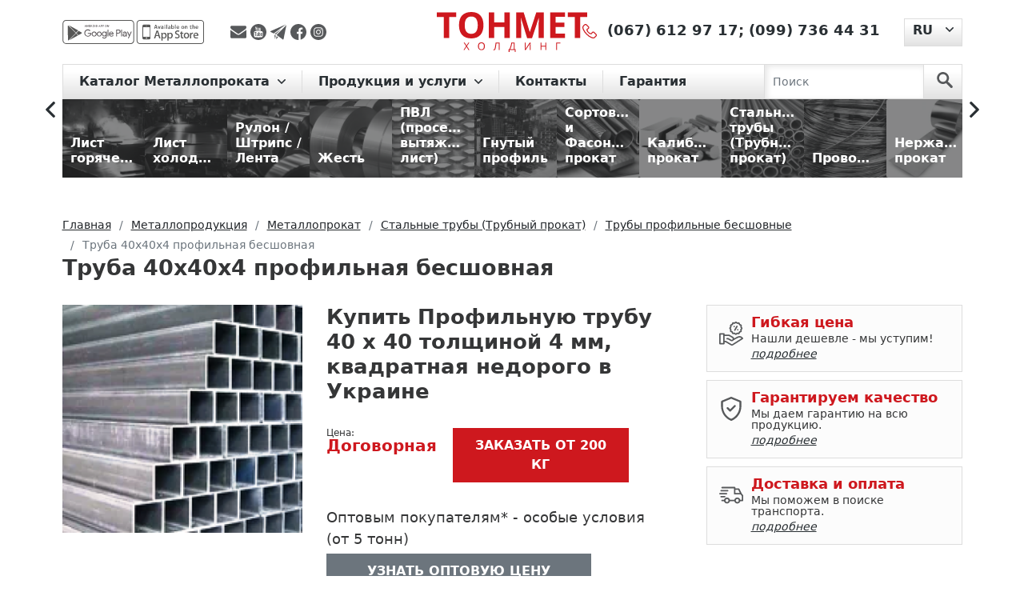

--- FILE ---
content_type: text/html; charset=UTF-8
request_url: https://tonmetholding.com.ua/produkciya/p/truba-40h40h4-profilnaya/
body_size: 20511
content:
<!DOCTYPE html>
<html lang="ru">
<head>
    <meta charset="utf-8"><script data-cfasync="false">if(navigator.userAgent.match(/MSIE|Internet Explorer/i)||navigator.userAgent.match(/Trident\/7\..*?rv:11/i)){var href=document.location.href;if(!href.match(/[?&]iebrowser/)){if(href.indexOf("?")==-1){if(href.indexOf("#")==-1){document.location.href=href+"?iebrowser=1"}else{document.location.href=href.replace("#","?iebrowser=1#")}}else{if(href.indexOf("#")==-1){document.location.href=href+"&iebrowser=1"}else{document.location.href=href.replace("#","&iebrowser=1#")}}}}</script>
<script data-cfasync="false">class FVMLoader{constructor(e){this.triggerEvents=e,this.eventOptions={passive:!0},this.userEventListener=this.triggerListener.bind(this),this.delayedScripts={normal:[],async:[],defer:[]},this.allJQueries=[]}_addUserInteractionListener(e){this.triggerEvents.forEach(t=>window.addEventListener(t,e.userEventListener,e.eventOptions))}_removeUserInteractionListener(e){this.triggerEvents.forEach(t=>window.removeEventListener(t,e.userEventListener,e.eventOptions))}triggerListener(){this._removeUserInteractionListener(this),"loading"===document.readyState?document.addEventListener("DOMContentLoaded",this._loadEverythingNow.bind(this)):this._loadEverythingNow()}async _loadEverythingNow(){this._runAllDelayedCSS(),this._delayEventListeners(),this._delayJQueryReady(this),this._handleDocumentWrite(),this._registerAllDelayedScripts(),await this._loadScriptsFromList(this.delayedScripts.normal),await this._loadScriptsFromList(this.delayedScripts.defer),await this._loadScriptsFromList(this.delayedScripts.async),await this._triggerDOMContentLoaded(),await this._triggerWindowLoad(),window.dispatchEvent(new Event("wpr-allScriptsLoaded"))}_registerAllDelayedScripts(){document.querySelectorAll("script[type=fvmdelay]").forEach(e=>{e.hasAttribute("src")?e.hasAttribute("async")&&!1!==e.async?this.delayedScripts.async.push(e):e.hasAttribute("defer")&&!1!==e.defer||"module"===e.getAttribute("data-type")?this.delayedScripts.defer.push(e):this.delayedScripts.normal.push(e):this.delayedScripts.normal.push(e)})}_runAllDelayedCSS(){document.querySelectorAll("link[rel=fvmdelay]").forEach(e=>{e.setAttribute("rel","stylesheet")})}async _transformScript(e){return await this._requestAnimFrame(),new Promise(t=>{const n=document.createElement("script");let r;[...e.attributes].forEach(e=>{let t=e.nodeName;"type"!==t&&("data-type"===t&&(t="type",r=e.nodeValue),n.setAttribute(t,e.nodeValue))}),e.hasAttribute("src")?(n.addEventListener("load",t),n.addEventListener("error",t)):(n.text=e.text,t()),e.parentNode.replaceChild(n,e)})}async _loadScriptsFromList(e){const t=e.shift();return t?(await this._transformScript(t),this._loadScriptsFromList(e)):Promise.resolve()}_delayEventListeners(){let e={};function t(t,n){!function(t){function n(n){return e[t].eventsToRewrite.indexOf(n)>=0?"wpr-"+n:n}e[t]||(e[t]={originalFunctions:{add:t.addEventListener,remove:t.removeEventListener},eventsToRewrite:[]},t.addEventListener=function(){arguments[0]=n(arguments[0]),e[t].originalFunctions.add.apply(t,arguments)},t.removeEventListener=function(){arguments[0]=n(arguments[0]),e[t].originalFunctions.remove.apply(t,arguments)})}(t),e[t].eventsToRewrite.push(n)}function n(e,t){let n=e[t];Object.defineProperty(e,t,{get:()=>n||function(){},set(r){e["wpr"+t]=n=r}})}t(document,"DOMContentLoaded"),t(window,"DOMContentLoaded"),t(window,"load"),t(window,"pageshow"),t(document,"readystatechange"),n(document,"onreadystatechange"),n(window,"onload"),n(window,"onpageshow")}_delayJQueryReady(e){let t=window.jQuery;Object.defineProperty(window,"jQuery",{get:()=>t,set(n){if(n&&n.fn&&!e.allJQueries.includes(n)){n.fn.ready=n.fn.init.prototype.ready=function(t){e.domReadyFired?t.bind(document)(n):document.addEventListener("DOMContentLoaded2",()=>t.bind(document)(n))};const t=n.fn.on;n.fn.on=n.fn.init.prototype.on=function(){if(this[0]===window){function e(e){return e.split(" ").map(e=>"load"===e||0===e.indexOf("load.")?"wpr-jquery-load":e).join(" ")}"string"==typeof arguments[0]||arguments[0]instanceof String?arguments[0]=e(arguments[0]):"object"==typeof arguments[0]&&Object.keys(arguments[0]).forEach(t=>{delete Object.assign(arguments[0],{[e(t)]:arguments[0][t]})[t]})}return t.apply(this,arguments),this},e.allJQueries.push(n)}t=n}})}async _triggerDOMContentLoaded(){this.domReadyFired=!0,await this._requestAnimFrame(),document.dispatchEvent(new Event("DOMContentLoaded2")),await this._requestAnimFrame(),window.dispatchEvent(new Event("DOMContentLoaded2")),await this._requestAnimFrame(),document.dispatchEvent(new Event("wpr-readystatechange")),await this._requestAnimFrame(),document.wpronreadystatechange&&document.wpronreadystatechange()}async _triggerWindowLoad(){await this._requestAnimFrame(),window.dispatchEvent(new Event("wpr-load")),await this._requestAnimFrame(),window.wpronload&&window.wpronload(),await this._requestAnimFrame(),this.allJQueries.forEach(e=>e(window).trigger("wpr-jquery-load")),window.dispatchEvent(new Event("wpr-pageshow")),await this._requestAnimFrame(),window.wpronpageshow&&window.wpronpageshow()}_handleDocumentWrite(){const e=new Map;document.write=document.writeln=function(t){const n=document.currentScript,r=document.createRange(),i=n.parentElement;let a=e.get(n);void 0===a&&(a=n.nextSibling,e.set(n,a));const s=document.createDocumentFragment();r.setStart(s,0),s.appendChild(r.createContextualFragment(t)),i.insertBefore(s,a)}}async _requestAnimFrame(){return new Promise(e=>requestAnimationFrame(e))}static run(){const e=new FVMLoader(["keydown","mousemove","touchmove","touchstart","touchend","wheel"]);e._addUserInteractionListener(e)}}FVMLoader.run();</script><title>Труба 40х40х4 профильная бесшовная — гарантия качества, цена и доставка | ТОНМЕТ</title><meta http-equiv="X-UA-Compatible" content="IE=edge"><meta name="viewport" content="width=device-width, initial-scale=1"><meta name='robots' content='max-image-preview:large' /><meta name="description"  content="Профильную трубу 40 х 40 толщиной 4 мм, квадратная — купить 🏗️ Расчет веса, доставка по Украине. Скидки на опт и для постоянных клиентов. Гарантия качества ✅. Металлобаза ТОНМЕТ" /><link rel="canonical" href="https://tonmetholding.com.ua/produkciya/p/truba-40h40h4-profilnaya/" /><link rel="alternate" hreflang="uk" href="https://tonmetholding.com.ua/uk/produkciya-2/p/truba-40h40h4-profilna/" /><link rel="alternate" href="https://tonmetholding.com.ua/uk/produkciya-2/p/truba-40h40h4-profilna/" hreflang="x-default"><link rel="alternate" hreflang="ru" href="https://tonmetholding.com.ua/produkciya/p/truba-40h40h4-profilnaya/" /><meta name="msapplication-TileColor" content="#da532c"><meta name="theme-color" content="#ffffff">
    
    
    
        
	<style media="all">img:is([sizes="auto" i],[sizes^="auto," i]){contain-intrinsic-size:3000px 1500px}</style>
	


<link rel='stylesheet' id='wp-block-library-css' href='https://tonmetholding.com.ua/wp-includes/css/dist/block-library/style.min.css' type='text/css' media='all' />
<style id='cost-calculator-builder-calculator-selector-style-inline-css' type='text/css' media="all">/*!***************************************************************************************************************************************************************************************************************************************!*\
  !*** css ./node_modules/css-loader/dist/cjs.js??ruleSet[1].rules[4].use[1]!./node_modules/postcss-loader/dist/cjs.js??ruleSet[1].rules[4].use[2]!./node_modules/sass-loader/dist/cjs.js??ruleSet[1].rules[4].use[3]!./src/style.scss ***!
  \***************************************************************************************************************************************************************************************************************************************/
.ccb-gutenberg-block{padding:20px;border:1px solid #000}.ccb-gutenberg-block__header{display:flex;align-items:center;margin-bottom:20px}.ccb-gutenberg-block__icon{margin-right:20px}</style>
<style id='classic-theme-styles-inline-css' type='text/css' media="all">/*! This file is auto-generated */
.wp-block-button__link{color:#fff;background-color:#32373c;border-radius:9999px;box-shadow:none;text-decoration:none;padding:calc(.667em + 2px) calc(1.333em + 2px);font-size:1.125em}.wp-block-file__button{background:#32373c;color:#fff;text-decoration:none}</style>
<style id='global-styles-inline-css' type='text/css' media="all">:root{--wp--preset--aspect-ratio--square:1;--wp--preset--aspect-ratio--4-3:4/3;--wp--preset--aspect-ratio--3-4:3/4;--wp--preset--aspect-ratio--3-2:3/2;--wp--preset--aspect-ratio--2-3:2/3;--wp--preset--aspect-ratio--16-9:16/9;--wp--preset--aspect-ratio--9-16:9/16;--wp--preset--color--black:#000000;--wp--preset--color--cyan-bluish-gray:#abb8c3;--wp--preset--color--white:#ffffff;--wp--preset--color--pale-pink:#f78da7;--wp--preset--color--vivid-red:#cf2e2e;--wp--preset--color--luminous-vivid-orange:#ff6900;--wp--preset--color--luminous-vivid-amber:#fcb900;--wp--preset--color--light-green-cyan:#7bdcb5;--wp--preset--color--vivid-green-cyan:#00d084;--wp--preset--color--pale-cyan-blue:#8ed1fc;--wp--preset--color--vivid-cyan-blue:#0693e3;--wp--preset--color--vivid-purple:#9b51e0;--wp--preset--gradient--vivid-cyan-blue-to-vivid-purple:linear-gradient(135deg,rgba(6,147,227,1) 0%,rgb(155,81,224) 100%);--wp--preset--gradient--light-green-cyan-to-vivid-green-cyan:linear-gradient(135deg,rgb(122,220,180) 0%,rgb(0,208,130) 100%);--wp--preset--gradient--luminous-vivid-amber-to-luminous-vivid-orange:linear-gradient(135deg,rgba(252,185,0,1) 0%,rgba(255,105,0,1) 100%);--wp--preset--gradient--luminous-vivid-orange-to-vivid-red:linear-gradient(135deg,rgba(255,105,0,1) 0%,rgb(207,46,46) 100%);--wp--preset--gradient--very-light-gray-to-cyan-bluish-gray:linear-gradient(135deg,rgb(238,238,238) 0%,rgb(169,184,195) 100%);--wp--preset--gradient--cool-to-warm-spectrum:linear-gradient(135deg,rgb(74,234,220) 0%,rgb(151,120,209) 20%,rgb(207,42,186) 40%,rgb(238,44,130) 60%,rgb(251,105,98) 80%,rgb(254,248,76) 100%);--wp--preset--gradient--blush-light-purple:linear-gradient(135deg,rgb(255,206,236) 0%,rgb(152,150,240) 100%);--wp--preset--gradient--blush-bordeaux:linear-gradient(135deg,rgb(254,205,165) 0%,rgb(254,45,45) 50%,rgb(107,0,62) 100%);--wp--preset--gradient--luminous-dusk:linear-gradient(135deg,rgb(255,203,112) 0%,rgb(199,81,192) 50%,rgb(65,88,208) 100%);--wp--preset--gradient--pale-ocean:linear-gradient(135deg,rgb(255,245,203) 0%,rgb(182,227,212) 50%,rgb(51,167,181) 100%);--wp--preset--gradient--electric-grass:linear-gradient(135deg,rgb(202,248,128) 0%,rgb(113,206,126) 100%);--wp--preset--gradient--midnight:linear-gradient(135deg,rgb(2,3,129) 0%,rgb(40,116,252) 100%);--wp--preset--font-size--small:13px;--wp--preset--font-size--medium:20px;--wp--preset--font-size--large:36px;--wp--preset--font-size--x-large:42px;--wp--preset--spacing--20:0.44rem;--wp--preset--spacing--30:0.67rem;--wp--preset--spacing--40:1rem;--wp--preset--spacing--50:1.5rem;--wp--preset--spacing--60:2.25rem;--wp--preset--spacing--70:3.38rem;--wp--preset--spacing--80:5.06rem;--wp--preset--shadow--natural:6px 6px 9px rgba(0, 0, 0, 0.2);--wp--preset--shadow--deep:12px 12px 50px rgba(0, 0, 0, 0.4);--wp--preset--shadow--sharp:6px 6px 0px rgba(0, 0, 0, 0.2);--wp--preset--shadow--outlined:6px 6px 0px -3px rgba(255, 255, 255, 1), 6px 6px rgba(0, 0, 0, 1);--wp--preset--shadow--crisp:6px 6px 0px rgba(0, 0, 0, 1)}:where(.is-layout-flex){gap:.5em}:where(.is-layout-grid){gap:.5em}body .is-layout-flex{display:flex}.is-layout-flex{flex-wrap:wrap;align-items:center}.is-layout-flex>:is(*,div){margin:0}body .is-layout-grid{display:grid}.is-layout-grid>:is(*,div){margin:0}:where(.wp-block-columns.is-layout-flex){gap:2em}:where(.wp-block-columns.is-layout-grid){gap:2em}:where(.wp-block-post-template.is-layout-flex){gap:1.25em}:where(.wp-block-post-template.is-layout-grid){gap:1.25em}.has-black-color{color:var(--wp--preset--color--black)!important}.has-cyan-bluish-gray-color{color:var(--wp--preset--color--cyan-bluish-gray)!important}.has-white-color{color:var(--wp--preset--color--white)!important}.has-pale-pink-color{color:var(--wp--preset--color--pale-pink)!important}.has-vivid-red-color{color:var(--wp--preset--color--vivid-red)!important}.has-luminous-vivid-orange-color{color:var(--wp--preset--color--luminous-vivid-orange)!important}.has-luminous-vivid-amber-color{color:var(--wp--preset--color--luminous-vivid-amber)!important}.has-light-green-cyan-color{color:var(--wp--preset--color--light-green-cyan)!important}.has-vivid-green-cyan-color{color:var(--wp--preset--color--vivid-green-cyan)!important}.has-pale-cyan-blue-color{color:var(--wp--preset--color--pale-cyan-blue)!important}.has-vivid-cyan-blue-color{color:var(--wp--preset--color--vivid-cyan-blue)!important}.has-vivid-purple-color{color:var(--wp--preset--color--vivid-purple)!important}.has-black-background-color{background-color:var(--wp--preset--color--black)!important}.has-cyan-bluish-gray-background-color{background-color:var(--wp--preset--color--cyan-bluish-gray)!important}.has-white-background-color{background-color:var(--wp--preset--color--white)!important}.has-pale-pink-background-color{background-color:var(--wp--preset--color--pale-pink)!important}.has-vivid-red-background-color{background-color:var(--wp--preset--color--vivid-red)!important}.has-luminous-vivid-orange-background-color{background-color:var(--wp--preset--color--luminous-vivid-orange)!important}.has-luminous-vivid-amber-background-color{background-color:var(--wp--preset--color--luminous-vivid-amber)!important}.has-light-green-cyan-background-color{background-color:var(--wp--preset--color--light-green-cyan)!important}.has-vivid-green-cyan-background-color{background-color:var(--wp--preset--color--vivid-green-cyan)!important}.has-pale-cyan-blue-background-color{background-color:var(--wp--preset--color--pale-cyan-blue)!important}.has-vivid-cyan-blue-background-color{background-color:var(--wp--preset--color--vivid-cyan-blue)!important}.has-vivid-purple-background-color{background-color:var(--wp--preset--color--vivid-purple)!important}.has-black-border-color{border-color:var(--wp--preset--color--black)!important}.has-cyan-bluish-gray-border-color{border-color:var(--wp--preset--color--cyan-bluish-gray)!important}.has-white-border-color{border-color:var(--wp--preset--color--white)!important}.has-pale-pink-border-color{border-color:var(--wp--preset--color--pale-pink)!important}.has-vivid-red-border-color{border-color:var(--wp--preset--color--vivid-red)!important}.has-luminous-vivid-orange-border-color{border-color:var(--wp--preset--color--luminous-vivid-orange)!important}.has-luminous-vivid-amber-border-color{border-color:var(--wp--preset--color--luminous-vivid-amber)!important}.has-light-green-cyan-border-color{border-color:var(--wp--preset--color--light-green-cyan)!important}.has-vivid-green-cyan-border-color{border-color:var(--wp--preset--color--vivid-green-cyan)!important}.has-pale-cyan-blue-border-color{border-color:var(--wp--preset--color--pale-cyan-blue)!important}.has-vivid-cyan-blue-border-color{border-color:var(--wp--preset--color--vivid-cyan-blue)!important}.has-vivid-purple-border-color{border-color:var(--wp--preset--color--vivid-purple)!important}.has-vivid-cyan-blue-to-vivid-purple-gradient-background{background:var(--wp--preset--gradient--vivid-cyan-blue-to-vivid-purple)!important}.has-light-green-cyan-to-vivid-green-cyan-gradient-background{background:var(--wp--preset--gradient--light-green-cyan-to-vivid-green-cyan)!important}.has-luminous-vivid-amber-to-luminous-vivid-orange-gradient-background{background:var(--wp--preset--gradient--luminous-vivid-amber-to-luminous-vivid-orange)!important}.has-luminous-vivid-orange-to-vivid-red-gradient-background{background:var(--wp--preset--gradient--luminous-vivid-orange-to-vivid-red)!important}.has-very-light-gray-to-cyan-bluish-gray-gradient-background{background:var(--wp--preset--gradient--very-light-gray-to-cyan-bluish-gray)!important}.has-cool-to-warm-spectrum-gradient-background{background:var(--wp--preset--gradient--cool-to-warm-spectrum)!important}.has-blush-light-purple-gradient-background{background:var(--wp--preset--gradient--blush-light-purple)!important}.has-blush-bordeaux-gradient-background{background:var(--wp--preset--gradient--blush-bordeaux)!important}.has-luminous-dusk-gradient-background{background:var(--wp--preset--gradient--luminous-dusk)!important}.has-pale-ocean-gradient-background{background:var(--wp--preset--gradient--pale-ocean)!important}.has-electric-grass-gradient-background{background:var(--wp--preset--gradient--electric-grass)!important}.has-midnight-gradient-background{background:var(--wp--preset--gradient--midnight)!important}.has-small-font-size{font-size:var(--wp--preset--font-size--small)!important}.has-medium-font-size{font-size:var(--wp--preset--font-size--medium)!important}.has-large-font-size{font-size:var(--wp--preset--font-size--large)!important}.has-x-large-font-size{font-size:var(--wp--preset--font-size--x-large)!important}:where(.wp-block-post-template.is-layout-flex){gap:1.25em}:where(.wp-block-post-template.is-layout-grid){gap:1.25em}:where(.wp-block-columns.is-layout-flex){gap:2em}:where(.wp-block-columns.is-layout-grid){gap:2em}:root :where(.wp-block-pullquote){font-size:1.5em;line-height:1.6}</style>
<link rel='stylesheet' id='bootstrapcss-css' href='https://tonmetholding.com.ua/wp-content/themes/tonmet/bootstrap/css/bootstrap.min.css' type='text/css' media='all' />
<link rel='stylesheet' id='slickcss-css' href='https://tonmetholding.com.ua/wp-content/themes/tonmet/css/libs/slick.css' type='text/css' media='all' />
<link rel='stylesheet' id='slickthemecss-css' href='https://tonmetholding.com.ua/wp-content/themes/tonmet/css/libs/slick-theme.css' type='text/css' media='all' />
<link rel='stylesheet' id='ilvstylescss-css' href='https://tonmetholding.com.ua/wp-content/themes/tonmet/css/ilv-styles.v1708416277.css' type='text/css' media='all' />
<script type="text/javascript" src="https://tonmetholding.com.ua/wp-includes/js/jquery/jquery.min.js?ver=3.7.1" id="jquery-core-js"></script>
<script type="text/javascript" src="https://tonmetholding.com.ua/wp-includes/js/jquery/jquery-migrate.min.js?ver=3.4.1" id="jquery-migrate-js"></script>
<script type="text/javascript" src="https://tonmetholding.com.ua/wp-content/themes/tonmet/bootstrap/js/bootstrap.bundle.min.js?ver=6.7.2" id="bootstrapjs-js"></script>
<script type="text/javascript" src="https://tonmetholding.com.ua/wp-content/themes/tonmet/js/TMH.js?ver=6.7.2" id="tmhjs-js"></script>
<script type="text/javascript" src="https://tonmetholding.com.ua/wp-content/themes/tonmet/js/common.v1675268815.js?ver=6.7.2" id="themecommonjs-js"></script>
<script type="text/javascript" src="https://tonmetholding.com.ua/wp-content/plugins/ilv-web-store/js/pages/product.js?ver=6.7.2" id="product-js"></script>
<script type="text/javascript" src="https://tonmetholding.com.ua/wp-content/themes/tonmet/js/libs/slick.min.js?ver=6.7.2" id="slickjs-js"></script>
<script type="text/javascript">window.ccb_nonces = {"ccb_payment":"820d3b0576","ccb_contact_form":"bcf0532909","ccb_woo_checkout":"e69795745f","ccb_add_order":"34eff82b40","ccb_orders":"fe42bac227","ccb_update_order":"ba364efcfa","ccb_send_invoice":"dc4171e33b","ccb_get_invoice":"4fe1f8e92c","ccb_wp_hook_nonce":"4e25f1f2f2","ccb_razorpay_receive":"5a8323dbd8"};</script>
<link rel="stylesheet" href="https://tonmetholding.com.ua/wp-content/plugins/count-per-day/counter.css" type="text/css" media="all" />
<!-- Stream WordPress user activity plugin v4.1.1 -->
                
                            
                            
                <script type="text/javascript">
        var ajaxUrl = "/ws-ajax.php";
        var currentLangCode = "ru";
        var addJsScript = function (src, onLoadFunc) {var s = document.createElement('script');s.setAttribute('src', src);if (onLoadFunc !== undefined) {s.onload = onLoadFunc;}document.body.appendChild(s);};
        window.onload=function(){
            setTimeout(function() {
                (function(w,d,s,l,i){w[l]=w[l]||[];w[l].push({'gtm.start':
                    new Date().getTime(),event:'gtm.js'});var f=d.getElementsByTagName(s)[0],
                    j=d.createElement(s),dl=l!='dataLayer'?'&l='+l:'';j.async=true;j.src=
                    'https://www.googletagmanager.com/gtm.js?id='+i+dl;f.parentNode.insertBefore(j,f);
                })(window,document,'script','dataLayer','GTM-PBG9FZW');
            }, 900);
        };
    </script>
    <link rel="apple-touch-icon" sizes="180x180" href="/favicon/apple-touch-icon.png">
    <link rel="icon" type="image/png" sizes="32x32" href="/favicon/favicon-32x32.png">
    <link rel="icon" type="image/png" sizes="16x16" href="/favicon/favicon-16x16.png">
    <link rel="manifest" href="/favicon/site.webmanifest">
    <link rel="mask-icon" href="/favicon/safari-pinned-tab.svg" color="#5bbad5">
    
    
</head>

<body class="d-flex flex-column h-100">

<div class="flex-shrink-0">
    <noscript><iframe src="https://www.googletagmanager.com/ns.html?id=GTM-PBG9FZW" height="0" width="0" style="display:none;visibility:hidden"></iframe></noscript>
    <header>
        <div class="container">
            <div class="header d-flex justify-content-between align-items-center">
                <div class="h-left d-flex align-items-center">
                    <div class="mob-app">
                        <a href="https://play.google.com/store/apps/details?id=com.tonmet&hl=en" title="app-google - Тонмет ХОЛДИНГ"
                           rel="noreferrer" target="_blank">
                            <img src="https://tonmetholding.com.ua/wp-content/themes/tonmet/images/app/app-google-d.svg" alt="app-google" rel="noreferrer"
                                 title="app-google - Тонмет ХОЛДИНГ"></a>
                        <a href="https://apps.apple.com/us/app/%D0%BC%D0%B5%D1%82%D0%B0%D0%BB%D0%BB%D0%BE%D0%BA%D0%B0%D0%BB%D1%8C%D0%BA%D1%83%D0%BB%D1%8F%D1%82%D0%BE%D1%80/id1449861094?l=ru&ls=1" rel="noreferrer"
                           title="app-store - Тонмет ХОЛДИНГ" target="_blank">
                            <img src="https://tonmetholding.com.ua/wp-content/themes/tonmet/images/app/app-store-d.svg" alt="app-store" title="app-store - Тонмет ХОЛДИНГ"></a>
                    </div>

                    <div class="social">
                        <a title="Отправить сообщение на E-mail" rel="noreferrer" href="/cdn-cgi/l/email-protection#5d2932333038296f6d6d641d3a303c3431733e3230" target="_blank">
                            <img src="https://tonmetholding.com.ua/wp-content/themes/tonmet/images/social/envelope.svg" alt="Отправить сообщение на E-mail" title="Отправить сообщение на E-mail">
                        </a>
                        <a title="Youtube канал TONMET HOLDING"  rel="noreferrer"
                           href="https://www.youtube.com/channel/UCfAfBBDCzowF7G8n3EkzbtA" target="_blank">
                            <img src="https://tonmetholding.com.ua/wp-content/themes/tonmet/images/social/youtube-logotype.svg" alt="Youtube канал TONMET HOLDING" title="Youtube канал TONMET HOLDING">
                        </a>
                        <a title="Отправить сообщение в telegram" rel="noreferrer"
                           href="http://t.me/tonmetholding" target="_blank">
                            <img src="https://tonmetholding.com.ua/wp-content/themes/tonmet/images/social/telegram.svg" alt="Отправить сообщение в telegram" title="Отправить сообщение в telegram">
                        </a>
                        <a title="facebook" href="https://www.facebook.com/Tonmetholding.com.ua" rel="noreferrer" target="_blank">
                            <img src="https://tonmetholding.com.ua/wp-content/themes/tonmet/images/social/facebook.svg" alt="facebook" title="facebook">
                        </a>
                        <a title="instagram" href="https://www.instagram.com/tonmet_holding/" rel="noreferrer" target="_blank">
                            <img src="https://tonmetholding.com.ua/wp-content/themes/tonmet/images/social/instagram.svg" alt="instagram" title="instagram">
                        </a>
                    </div>

                </div>
                <div class="logo-block">
                    <p class="logo">
                        <a href="https://tonmetholding.com.ua/" title="Лучшие предложения на Металлопрокат от Тонмет ХОЛДИНГ">
                            <img src="https://tonmetholding.com.ua/wp-content/themes/tonmet/images/logo-red.svg" alt="logo" title="logo - Тонмет ХОЛДИНГ">
                        </a>
                    </p>
                </div>
                <div class="h-right d-flex">
                    <div class="phone">
                        <p>
                            <a href="https://tonmetholding.com.ua/kontakty/" title="Контакты">
                                <img title="Контакты" alt="Контакты"
                                    src="https://tonmetholding.com.ua/wp-content/themes/tonmet/images/header/phone-red.svg"></a>
                                                            <span><a href="tel:+380676129717" title="(067) 612 97 17">(067) 612 97 17</a>;</span>
                                                                <span><a href="tel:+380997364431" title="(099) 736 44 31">(099) 736 44 31</a></span>
                                                        </p>
                    </div>
                            <div class="language-site dropdown">
            <button class="btn dropdown-toggle" type="button" id="languageSwitcher" data-bs-toggle="dropdown" aria-expanded="false">
                <span>RU</span>
            </button>
            <ul class="dropdown-menu" aria-labelledby="languageSwitcher">
                                    <li><a class="dropdown-item" href="https://tonmetholding.com.ua/uk/produkciya-2/p/truba-40h40h4-profilna/">UK</a></li>
                                </ul>
        </div>
                        </div>
            </div>
        </div>
    </header>

    <menu>
        <div class="menu">
            <div class="container">
                <nav class="navbar navbar-expand-lg navbar-light">

                    <button class="navbar-toggler" type="button" data-bs-toggle="collapse" data-bs-target="#navbarScroll"
                            aria-controls="navbarScroll" aria-expanded="false" aria-label="Toggle navigation">
                        <span class="navbar-toggler-icon"></span>
                    </button>

                    <div class="container-fluid">
                        <div class="collapse navbar-collapse" id="navbarScroll">
                            <ul class="navbar-nav me-auto my-2 my-lg-0 navbar-nav-scroll">
                                        <li class="nav-item dropdown">
            <a class="nav-link dropdown-toggle" href="#" id="main-cat-101" role="button"
               data-bs-toggle="dropdown" aria-expanded="false">
                Каталог Металлопроката            </a>
            <ul class="dropdown-menu" aria-labelledby="main-cat-101">
                <li><a class="dropdown-item" href="https://tonmetholding.com.ua/produkciya/c/metalloprokat/">
                        Металлопрокат</a></li>
                                    <li><a class="dropdown-item" href="https://tonmetholding.com.ua/produkciya/c/list-goryachekatanyiy/">
                            Лист горячекатаный</a></li>
                                        <li><a class="dropdown-item" href="https://tonmetholding.com.ua/produkciya/c/list-holodnokatanyiy/">
                            Лист холоднокатаный</a></li>
                                        <li><a class="dropdown-item" href="https://tonmetholding.com.ua/produkciya/c/rulon-shtrips-lenta/">
                            Рулон / Штрипс / Лента</a></li>
                                        <li><a class="dropdown-item" href="https://tonmetholding.com.ua/produkciya/c/jest/">
                            Жесть</a></li>
                                        <li><a class="dropdown-item" href="https://tonmetholding.com.ua/produkciya/c/pvl/">
                            ПВЛ (просечно-вытяжной лист)</a></li>
                                        <li><a class="dropdown-item" href="https://tonmetholding.com.ua/produkciya/c/gnutyiy-profil/">
                            Гнутый профиль</a></li>
                                        <li><a class="dropdown-item" href="https://tonmetholding.com.ua/produkciya/c/sortovoy-i-fasonnyiy-prokat/">
                            Сортовой и Фасонный прокат</a></li>
                                        <li><a class="dropdown-item" href="https://tonmetholding.com.ua/produkciya/c/kalibrovanyiy-prokat/">
                            Калиброванный прокат</a></li>
                                        <li><a class="dropdown-item" href="https://tonmetholding.com.ua/produkciya/c/truba/">
                            Стальные трубы (Трубный прокат)</a></li>
                                        <li><a class="dropdown-item" href="https://tonmetholding.com.ua/produkciya/c/provoloka/">
                            Проволока</a></li>
                                        <li><a class="dropdown-item" href="https://tonmetholding.com.ua/produkciya/c/nerjaveyuschiy-metalloprokat/">
                            Нержавеющий прокат</a></li>
                                        <li><a class="dropdown-item" href="https://tonmetholding.com.ua/produkciya/c/tsvetnoy-metalloprokat/">
                            Цветной металлопрокат</a></li>
                                </ul>
        </li>
                    <li class="nav-item dropdown">
                <a class="nav-link dropdown-toggle" href="#"
                   id="main-menu-50" role="button" data-bs-toggle="dropdown" aria-expanded="false">
                    Продукция и услуги                </a>
                                    <ul class="dropdown-menu" aria-labelledby="main-menu-50">
                                                    <li><a class="dropdown-item" href="https://tonmetholding.com.ua/kalkulyator-metalloprokata-2/">☑ Металлокалькулятор</a></li>
                                                        <li><a class="dropdown-item" href="https://tonmetholding.com.ua/produkciya/c/metalloprokat/">Каталог продукции</a></li>
                                                        <li><a class="dropdown-item" href="https://tonmetholding.com.ua/prajs-list-na-metaloprokat/">Прайс-лист</a></li>
                                                        <li><a class="dropdown-item" href="https://tonmetholding.com.ua/produkciya/c/isdeliya/">Услуги и изделия из металла</a></li>
                                                        <li><a class="dropdown-item" href="https://tonmetholding.com.ua/priem-metalloloma/">Прием металлолома</a></li>
                                                </ul>
                                </li>
                        <li class="nav-item dropdown">
                <a class="nav-link" href="https://tonmetholding.com.ua/kontakty/"
                   >
                    Контакты                </a>
                            </li>
                        <li class="nav-item dropdown">
                <a class="nav-link" href="https://tonmetholding.com.ua/garantiya-2/"
                   >
                    Гарантия                </a>
                            </li>
                                        </ul>
                        </div>
                    </div>

                    <form class="d-flex search-nav js-search-form" action="https://tonmetholding.com.ua/produkciya/searchcat/">
                        <input class="form-control me-2" type="search" placeholder="Поиск" aria-label="Search" name="searchterm">
                        <button class="btn" type="submit" aria-label="search">
                            <svg id="search" data-name="search" xmlns="http://www.w3.org/2000/svg" viewBox="0 0 50 51">
                                <g id="surface1">
                                    <path class="search" d="M34.83,30.26a19.14,19.14,0,1,0-5.89,5.44l14.14,14a4,4,0,1,0,5.82-5.53l-.15-.14ZM19.17,31.57A12.37,12.37,0,1,1,31.53,19.18,12.37,12.37,0,0,1,19.17,31.57Z"/>
                                </g>
                            </svg>
                        </button>
                    </form>
                </nav>
            </div>
        </div>
    </menu>
<main role="main">
    <div class="position-menu slider-rubric">
        <section class="container container-1600">
            <div class="directory-catalog d-flex align-items-center">
                <div class="categories-slider js-categories-slider">
            <a href="https://tonmetholding.com.ua/produkciya/c/list-goryachekatanyiy/" class="figure"><figure>
                <img title="Лист горячекатаный" alt="Лист горячекатаный"                      data-lazy="/images/categories/10/1680008600113_y.jpg" src="[data-uri]" data-lazyerror="/wp-content/themes/tonmet/images/catalog/no-image-available-200.png"
                     class="figure-img img-fluid rounded">
                <figcaption class="figure-caption">Лист горячекатаный</figcaption>
            </figure></a>
                <a href="https://tonmetholding.com.ua/produkciya/c/list-holodnokatanyiy/" class="figure"><figure>
                <img title="Лист холоднокатаный" alt="Лист холоднокатаный"                      data-lazy="/images/categories/5/1679992004123_y.jpg" src="[data-uri]" data-lazyerror="/wp-content/themes/tonmet/images/catalog/no-image-available-200.png"
                     class="figure-img img-fluid rounded">
                <figcaption class="figure-caption">Лист холоднокатаный</figcaption>
            </figure></a>
                <a href="https://tonmetholding.com.ua/produkciya/c/rulon-shtrips-lenta/" class="figure"><figure>
                <img title="Рулон / Штрипс / Лента" alt="Рулон / Штрипс / Лента"                      data-lazy="/images/categories/23/1679992507863_y.jpg" src="[data-uri]" data-lazyerror="/wp-content/themes/tonmet/images/catalog/no-image-available-200.png"
                     class="figure-img img-fluid rounded">
                <figcaption class="figure-caption">Рулон / Штрипс / Лента</figcaption>
            </figure></a>
                <a href="https://tonmetholding.com.ua/produkciya/c/jest/" class="figure"><figure>
                <img title="Жесть" alt="Жесть"                      data-lazy="/images/categories/104/1679942143375_y.png" src="[data-uri]" data-lazyerror="/wp-content/themes/tonmet/images/catalog/no-image-available-200.png"
                     class="figure-img img-fluid rounded">
                <figcaption class="figure-caption">Жесть</figcaption>
            </figure></a>
                <a href="https://tonmetholding.com.ua/produkciya/c/pvl/" class="figure"><figure>
                <img title="ПВЛ (просечно-вытяжной лист)" alt="ПВЛ (просечно-вытяжной лист)"                      data-lazy="/images/categories/22/1447144608346_y.jpg" src="[data-uri]" data-lazyerror="/wp-content/themes/tonmet/images/catalog/no-image-available-200.png"
                     class="figure-img img-fluid rounded">
                <figcaption class="figure-caption">ПВЛ (просечно-вытяжной лист)</figcaption>
            </figure></a>
                <a href="https://tonmetholding.com.ua/produkciya/c/gnutyiy-profil/" class="figure"><figure>
                <img title="Гнутый профиль" alt="Гнутый профиль"                      data-lazy="/images/categories/1/1679942266734_y.jpg" src="[data-uri]" data-lazyerror="/wp-content/themes/tonmet/images/catalog/no-image-available-200.png"
                     class="figure-img img-fluid rounded">
                <figcaption class="figure-caption">Гнутый профиль</figcaption>
            </figure></a>
                <a href="https://tonmetholding.com.ua/produkciya/c/sortovoy-i-fasonnyiy-prokat/" class="figure"><figure>
                <img title="Сортовой и Фасонный прокат" alt="Сортовой и Фасонный прокат"                      data-lazy="/images/categories/24/1679927372264_y.jpg" src="[data-uri]" data-lazyerror="/wp-content/themes/tonmet/images/catalog/no-image-available-200.png"
                     class="figure-img img-fluid rounded">
                <figcaption class="figure-caption">Сортовой и Фасонный прокат</figcaption>
            </figure></a>
                <a href="https://tonmetholding.com.ua/produkciya/c/kalibrovanyiy-prokat/" class="figure"><figure>
                <img title="Калиброванный прокат" alt="Калиброванный прокат"                      data-lazy="/images/categories/109/1686571779295_y.png" src="[data-uri]" data-lazyerror="/wp-content/themes/tonmet/images/catalog/no-image-available-200.png"
                     class="figure-img img-fluid rounded">
                <figcaption class="figure-caption">Калиброванный прокат</figcaption>
            </figure></a>
                <a href="https://tonmetholding.com.ua/produkciya/c/truba/" class="figure"><figure>
                <img title="Стальные трубы (Трубный прокат)" alt="Стальные трубы (Трубный прокат)"                      data-lazy="/images/categories/33/1686571477385_y.png" src="[data-uri]" data-lazyerror="/wp-content/themes/tonmet/images/catalog/no-image-available-200.png"
                     class="figure-img img-fluid rounded">
                <figcaption class="figure-caption">Стальные трубы (Трубный прокат)</figcaption>
            </figure></a>
                <a href="https://tonmetholding.com.ua/produkciya/c/provoloka/" class="figure"><figure>
                <img title="Проволока" alt="Проволока"                      data-lazy="/images/categories/106/1454512328514_y.jpg" src="[data-uri]" data-lazyerror="/wp-content/themes/tonmet/images/catalog/no-image-available-200.png"
                     class="figure-img img-fluid rounded">
                <figcaption class="figure-caption">Проволока</figcaption>
            </figure></a>
                <a href="https://tonmetholding.com.ua/produkciya/c/nerjaveyuschiy-metalloprokat/" class="figure"><figure>
                <img title="Нержавеющий прокат" alt="Нержавеющий прокат"                      data-lazy="/images/categories/110/1485853779665_y.jpg" src="[data-uri]" data-lazyerror="/wp-content/themes/tonmet/images/catalog/no-image-available-200.png"
                     class="figure-img img-fluid rounded">
                <figcaption class="figure-caption">Нержавеющий прокат</figcaption>
            </figure></a>
                <a href="https://tonmetholding.com.ua/produkciya/c/tsvetnoy-metalloprokat/" class="figure"><figure>
                <img title="Цветной металлопрокат" alt="Цветной металлопрокат"                      data-lazy="/images/categories/254/1741598308304_y.jpg" src="[data-uri]" data-lazyerror="/wp-content/themes/tonmet/images/catalog/no-image-available-200.png"
                     class="figure-img img-fluid rounded">
                <figcaption class="figure-caption">Цветной металлопрокат</figcaption>
            </figure></a>
        </div>
            </div>
        </section>
    </div>
    
<div class="page-site page-product">
    <div class="container">
        
<nav class="breadcrumb-site" aria-label="breadcrumb">
    <ol class="breadcrumb" itemscope itemtype="https://schema.org/BreadcrumbList">
                        <li class="breadcrumb-item" itemprop="itemListElement" itemscope itemtype="https://schema.org/ListItem">
                    <a itemprop="item" title="Главная" href="https://tonmetholding.com.ua/">
                        <span itemprop="name">Главная</span></a><meta itemprop="position" content="1" />
                </li>
                                <li class="breadcrumb-item" itemprop="itemListElement" itemscope itemtype="https://schema.org/ListItem">
                    <a itemprop="item" title="Металлопродукция" href="https://tonmetholding.com.ua/produkciya/">
                        <span itemprop="name">Металлопродукция</span></a><meta itemprop="position" content="2" />
                </li>
                                <li class="breadcrumb-item" itemprop="itemListElement" itemscope itemtype="https://schema.org/ListItem">
                    <a itemprop="item" title="Металлопрокат" href="https://tonmetholding.com.ua/produkciya/c/metalloprokat/">
                        <span itemprop="name">Металлопрокат</span></a><meta itemprop="position" content="3" />
                </li>
                                <li class="breadcrumb-item" itemprop="itemListElement" itemscope itemtype="https://schema.org/ListItem">
                    <a itemprop="item" title="Стальные трубы (Трубный прокат)" href="https://tonmetholding.com.ua/produkciya/c/truba/">
                        <span itemprop="name">Стальные трубы (Трубный прокат)</span></a><meta itemprop="position" content="4" />
                </li>
                                <li class="breadcrumb-item" itemprop="itemListElement" itemscope itemtype="https://schema.org/ListItem">
                    <a itemprop="item" title="Трубы профильные бесшовные" href="https://tonmetholding.com.ua/produkciya/c/profilnyie-trubyi-besshovnyie/">
                        <span itemprop="name">Трубы профильные бесшовные</span></a><meta itemprop="position" content="5" />
                </li>
                                <li class="breadcrumb-item active" itemprop="itemListElement" itemscope itemtype="https://schema.org/ListItem">
                    <span itemprop="name">Труба 40х40х4 профильная бесшовная</span><meta itemprop="position" content="6" /></li>
                    </ol>

    <h1>Труба 40х40х4 профильная бесшовная</h1>
</nav>


        <div class="d-flex about-product">

            <div class="w-100 d-flex product-block">
                <div class="product-img">
                    <img id="product-preload-img" src="[data-uri]">
                    <img  itemprop="image" title="Труба 40х40х4 профильная бесшовная"
                        alt="Труба 40х40х4 профильная бесшовная?>"                             onload="document.getElementById('product-preload-img').remove();this.classList.remove('d-none');"
                            class="js-prod-photo d-none" src="/images/products/7984/1705923925672_z.png">
                </div>
                <div class="product-info">
                                            <h2>Купить Профильную трубу 40 х 40 толщиной 4 мм, квадратная недорого в Украине</h2>
                                        <div class="d-flex retail-price">
                        <div class="price">
                            <p>Цена:</p>
                            <p class="big">Договорная                                 </p>
                        </div>
                        <button title="Заказать от 200 кг Труба 40х40х4 профильная бесшовная" type="button"
                                class="btn btn-warning js-open-form-popup">Заказать от 200 кг</button>
                    </div>

                    <div class="trade-price">
                        <p>Оптовым покупателям* - особые условия (от 5 тонн)</p>
                        <button type="button" title="Узнать оптовую цену Труба 40х40х4 профильная бесшовная"
                                class="btn btn-secondary js-open-form-popup">Узнать оптовую цену</button>
                        <p class="small">*Формируем персональные коммерческие предложения, 
                            предоставляем вам информацию о ценах в виде прайс-листов, или счетов.</p>
                    </div>
                </div>
            </div>

            <div class="product-privilege">

                <div class="block d-flex">
                    <img src="https://tonmetholding.com.ua/wp-content/themes/tonmet/images/catalog/sale.svg" alt="Гибкая цена">
                    <div class="text">
                        <h3>Гибкая цена</h3>
                        <p>Нашли дешевле - мы уступим!</p>
                        <p><i><a title="Нашли дешевле - Труба 40х40х4 профильная бесшовная" href="https://tonmetholding.com.ua/prajs-list-na-metaloprokat/">подробнее</a></i></p>
                    </div>
                </div>

                <div class="block d-flex">
                    <img src="https://tonmetholding.com.ua/wp-content/themes/tonmet/images/catalog/verified.svg" alt="Гарантируем качество">
                    <div class="text">
                        <h3>Гарантируем качество</h3>
                        <p>Мы даем гарантию на всю продукцию.</p>
                        <p><i><a title="Гарантируем качество" href="https://tonmetholding.com.ua/garantiya-2/">подробнее</a></i></p>
                    </div>
                </div>

                <div class="block d-flex">
                    <img src="https://tonmetholding.com.ua/wp-content/themes/tonmet/images/catalog/delivery.svg" alt="Доставка и оплата">
                    <div class="text">
                        <h3>Доставка и оплата</h3>
                        <p>Мы поможем в поиске транспорта.</p>
                        <p><i><a title="Доставка и оплата" href="https://tonmetholding.com.ua/dostavka-metalloprokata/">подробнее</a></i></p>
                    </div>
                </div>

            </div>

        </div>

                    <div class="d-flex additional-characteristics">
                <div class="title flex-shrink-1">Характеристики товара: </div>
                <div class="w-100 characteristics">
                    <ul class="d-flex flex-wrap list">
                                                    <li><strong>Толщина, мм:</strong> 4;  </li>
                                                    <li><strong>Размер,  мм:</strong> 40х40;  </li>
                                                    <li><strong>Длина, мм:</strong> 6000;  </li>
                                                    <li><strong>Марка стали:</strong> ст09Г2С / ст20;  </li>
                                                    <li><strong>Вес 1 м.п., кг:</strong> 4.53;  </li>
                                                    <li><strong>Кол-во в 1 тонне, м.п.:</strong> 220.8;  </li>
                                                    <li><strong>ГОСТ:</strong> ТУ УВ.2.2.-24.2-24238290-004:2015 (ГОСТ 8639-82, ГОСТ 8645-68);  </li>
                                                    <li><strong>Тип:</strong> бесшовная;  </li>
                                                    <li><strong>Профиль:</strong> квадратный;  </li>
                                                    <li><strong>Доп. услуги:</strong> цинкование / резка;  </li>
                                            </ul>
                </div>
            </div>
        
                        <div class="d-flex product-properties-wrap">
                    <div class="w-100 product-properties-list">
                                                    <div class="properties-values-list">
                                <p class="properties-value-title">Толщина, мм</p>
                                <span class="values-links-list">
                                                                    <span class="properties-value-link">
                                        <a href="https://tonmetholding.com.ua/produkciya/p/truba-40h40h3-profilnaya-st09g2s-st20/" class=""
                                           title="Труба 40х40х3 профильная бесшовная">3</a></span>
                                                                        <span class="properties-value-link">
                                        <a href="https://tonmetholding.com.ua/produkciya/p/truba-40h40h4-profilnaya/" class="value-link-active"
                                           title="Труба 40х40х4 профильная бесшовная">4</a></span>
                                                                        <span class="properties-value-link">
                                        <a href="https://tonmetholding.com.ua/produkciya/p/truba-40h40h4-5-profilnaya/" class=""
                                           title="Труба 40х40х4.5 профильная бесшовная">4.5</a></span>
                                                                        <span class="properties-value-link">
                                        <a href="https://tonmetholding.com.ua/produkciya/p/truba-40h40h5-profilnaya/" class=""
                                           title="Труба 40х40х5 профильная бесшовная">5</a></span>
                                                                        <span class="properties-value-link">
                                        <a href="https://tonmetholding.com.ua/produkciya/p/truba-80h40h5-5-profilnaya/" class=""
                                           title="Труба 80х40х5.5 профильная бесшовная">5.5</a></span>
                                                                        <span class="properties-value-link">
                                        <a href="https://tonmetholding.com.ua/produkciya/p/truba-40h40h6-profilnaya/" class=""
                                           title="Труба 40х40х6 профильная бесшовная">6</a></span>
                                                                        <span class="properties-value-link">
                                        <a href="https://tonmetholding.com.ua/produkciya/p/truba-150h100h6-5-profilnaya-besshovnaya/" class=""
                                           title="Труба 150х100х6.5 профильная бесшовная">6.5</a></span>
                                                                        <span class="properties-value-link">
                                        <a href="https://tonmetholding.com.ua/produkciya/p/truba-90h90h7-profilnaya/" class=""
                                           title="Труба 90х90х7 профильная бесшовная">7</a></span>
                                                                        <span class="properties-value-link">
                                        <a href="https://tonmetholding.com.ua/produkciya/p/truba-250h250h8-profilnaya-besshovnaya/" class=""
                                           title="Труба 250х250х8 профильная бесшовная">8</a></span>
                                                                        <span class="properties-value-link">
                                        <a href="https://tonmetholding.com.ua/produkciya/p/truba-120h120h9-profilnaya/" class=""
                                           title="Труба 120х120х9 профильная бесшовная">9</a></span>
                                                                        <span class="properties-value-link">
                                        <a href="https://tonmetholding.com.ua/produkciya/p/truba-140h140h10-profilnaya-besshovnaya/" class=""
                                           title="Труба 140х140х10 профильная бесшовная">10</a></span>
                                                                        <span class="properties-value-link">
                                        <a href="https://tonmetholding.com.ua/produkciya/p/truba-250h250h12-profilnaya-besshovnaya/" class=""
                                           title="Труба 250х250х12 профильная бесшовная">12</a></span>
                                                                        <span class="properties-value-link">
                                        <a href="https://tonmetholding.com.ua/produkciya/p/truba-173h173h16-profilnaya-besshovnaya/" class=""
                                           title="Труба 173х173х16 профильная бесшовная">16</a></span>
                                                                    </span>
                            </div>
                                                        <div class="properties-values-list">
                                <p class="properties-value-title">Профиль</p>
                                <span class="values-links-list">
                                                                    <span class="properties-value-link">
                                        <a href="https://tonmetholding.com.ua/produkciya/p/truba-40h40h4-profilnaya/" class="value-link-active"
                                           title="Труба 40х40х4 профильная бесшовная">квадратный</a></span>
                                                                        <span class="properties-value-link">
                                        <a href="https://tonmetholding.com.ua/produkciya/p/truba-140h60h4-profilnaya-besshovnaya/" class=""
                                           title="Труба 140х60х4 профильная бесшовная">прямоугольный</a></span>
                                                                    </span>
                            </div>
                                                        <div class="properties-values-list">
                                <p class="properties-value-title">Размер,  мм</p>
                                <span class="values-links-list">
                                                                    <span class="properties-value-link">
                                        <a href="https://tonmetholding.com.ua/produkciya/p/truba-40h40h4-profilnaya/" class="value-link-active"
                                           title="Труба 40х40х4 профильная бесшовная">40х40</a></span>
                                                                        <span class="properties-value-link">
                                        <a href="https://tonmetholding.com.ua/produkciya/p/truba-42h42h4-profilnaya/" class=""
                                           title="Труба 42х42х4 профильная бесшовная">42х42</a></span>
                                                                        <span class="properties-value-link">
                                        <a href="https://tonmetholding.com.ua/produkciya/p/truba-45h45h6-profilnaya/" class=""
                                           title="Труба 45х45х6 профильная бесшовная">45х45</a></span>
                                                                        <span class="properties-value-link">
                                        <a href="https://tonmetholding.com.ua/produkciya/p/truba-50h50h4-profilnaya-besshovnaya/" class=""
                                           title="Труба 50х50х4 профильная бесшовная">50х50</a></span>
                                                                        <span class="properties-value-link">
                                        <a href="https://tonmetholding.com.ua/produkciya/p/truba-51h41h4-profilnaya/" class=""
                                           title="Труба 51х41х4 профильная бесшовная">51х41</a></span>
                                                                        <span class="properties-value-link">
                                        <a href="https://tonmetholding.com.ua/produkciya/p/truba-60h40h4-profilnaya-besshovnaya/" class=""
                                           title="Труба 60х40х4 профильная бесшовная">60х40</a></span>
                                                                        <span class="properties-value-link">
                                        <a href="https://tonmetholding.com.ua/produkciya/p/truba-60h60h4-profilnaya-besshovnaya/" class=""
                                           title="Труба 60х60х4 профильная бесшовная">60х60</a></span>
                                                                        <span class="properties-value-link">
                                        <a href="https://tonmetholding.com.ua/produkciya/p/truba-61-5h61-5h8-profilnaya/" class=""
                                           title="Труба 61.5х61.5х8 профильная бесшовная">61.5х61.5</a></span>
                                                                        <span class="properties-value-link">
                                        <a href="https://tonmetholding.com.ua/produkciya/p/truba-70h50h4-profilnaya/" class=""
                                           title="Труба 70х50х4 профильная бесшовная">70х50</a></span>
                                                                        <span class="properties-value-link">
                                        <a href="https://tonmetholding.com.ua/produkciya/p/truba-70h70h4-profilnaya-besshovnaya/" class=""
                                           title="Труба 70х70х4 профильная бесшовная">70х70</a></span>
                                                                        <span class="properties-value-link">
                                        <a href="https://tonmetholding.com.ua/produkciya/p/truba-77h77h10-profilnaya/" class=""
                                           title="Труба 77х77х10 профильная бесшовная">77х77</a></span>
                                                                        <span class="properties-value-link">
                                        <a href="https://tonmetholding.com.ua/produkciya/p/truba-80h40h4-profilnaya-besshovnaya/" class=""
                                           title="Труба 80х40х4 профильная бесшовная">80х40</a></span>
                                                                        <span class="properties-value-link">
                                        <a href="https://tonmetholding.com.ua/produkciya/p/truba-80h50h4-profilnaya/" class=""
                                           title="Труба 80х50х4 профильная бесшовная">80х50</a></span>
                                                                        <span class="properties-value-link">
                                        <a href="https://tonmetholding.com.ua/produkciya/p/truba-80h60h4-profilnaya-besshovnaya/" class=""
                                           title="Труба 80х60х4 профильная бесшовная">80х60</a></span>
                                                                        <span class="properties-value-link">
                                        <a href="https://tonmetholding.com.ua/produkciya/p/truba-80h80h4-profilnaya-besshovnaya/" class=""
                                           title="Труба 80х80х4 профильная бесшовная">80х80</a></span>
                                                                        <span class="properties-value-link">
                                        <a href="https://tonmetholding.com.ua/produkciya/p/truba-90h50h6-profilnaya/" class=""
                                           title="Труба 90х50х6 профильная бесшовная">90х50</a></span>
                                                                        <span class="properties-value-link">
                                        <a href="https://tonmetholding.com.ua/produkciya/p/truba-90h60h6-profilnaya/" class=""
                                           title="Труба 90х60х6 профильная бесшовная">90х60</a></span>
                                                                        <span class="properties-value-link">
                                        <a href="https://tonmetholding.com.ua/produkciya/p/truba-90h90h10-profilnaya/" class=""
                                           title="Труба 90х90х10 профильная бесшовная">90х90</a></span>
                                                                        <span class="properties-value-link">
                                        <a href="https://tonmetholding.com.ua/produkciya/p/truba-100h40h5-profilnaya/" class=""
                                           title="Труба 100х40х5 профильная бесшовная">100х40</a></span>
                                                                        <span class="properties-value-link">
                                        <a href="https://tonmetholding.com.ua/produkciya/p/truba-100h50h6-profilnaya-besshovnaya/" class=""
                                           title="Труба 100х50х6 профильная бесшовная">100х50</a></span>
                                                                        <span class="properties-value-link">
                                        <a href="https://tonmetholding.com.ua/produkciya/p/truba-100h60h4-profilnaya-besshovnaya/" class=""
                                           title="Труба 100х60х4 профильная бесшовная">100х60</a></span>
                                                                        <span class="properties-value-link">
                                        <a href="https://tonmetholding.com.ua/produkciya/p/truba-100h70h6-profilnaya/" class=""
                                           title="Труба 100х70х6 профильная бесшовная">100х70</a></span>
                                                                        <span class="properties-value-link">
                                        <a href="https://tonmetholding.com.ua/produkciya/p/truba-100h80h10-profilnaya/" class=""
                                           title="Труба 100х80х10 профильная бесшовная">100х80</a></span>
                                                                        <span class="properties-value-link">
                                        <a href="https://tonmetholding.com.ua/produkciya/p/truba-100h100h4-profilnaya-besshovnaya/" class=""
                                           title="Труба 100х100х4 профильная бесшовная">100х100</a></span>
                                                                        <span class="properties-value-link">
                                        <a href="https://tonmetholding.com.ua/produkciya/p/truba-110h60h4-profilnaya/" class=""
                                           title="Труба 110х60х4 профильная бесшовная">110х60</a></span>
                                                                        <span class="properties-value-link">
                                        <a href="https://tonmetholding.com.ua/produkciya/p/truba-110h110h6-profilnaya/" class=""
                                           title="Труба 110х110х6 профильная бесшовная">110х110</a></span>
                                                                        <span class="properties-value-link">
                                        <a href="https://tonmetholding.com.ua/produkciya/p/truba-120h40h6-profilnaya/" class=""
                                           title="Труба 120х40х6 профильная бесшовная">120х40</a></span>
                                                                        <span class="properties-value-link">
                                        <a href="https://tonmetholding.com.ua/produkciya/p/truba-120h60h10-profilnaya/" class=""
                                           title="Труба 120х60х10 профильная бесшовная">120х60</a></span>
                                                                        <span class="properties-value-link">
                                        <a href="https://tonmetholding.com.ua/produkciya/p/truba-120h80h4-profilnaya-besshovnaya/" class=""
                                           title="Труба 120х80х4 профильная бесшовная">120х80</a></span>
                                                                        <span class="properties-value-link">
                                        <a href="https://tonmetholding.com.ua/produkciya/p/truba-120h100h10-profilnaya/" class=""
                                           title="Труба 120х100х10 профильная бесшовная">120х100</a></span>
                                                                        <span class="properties-value-link">
                                        <a href="https://tonmetholding.com.ua/produkciya/p/truba-120h120h6-profilnaya-besshovnaya/" class=""
                                           title="Труба 120х120х6 профильная бесшовная">120х120</a></span>
                                                                        <span class="properties-value-link">
                                        <a href="https://tonmetholding.com.ua/produkciya/p/truba-140h60h4-profilnaya-besshovnaya/" class=""
                                           title="Труба 140х60х4 профильная бесшовная">140х60</a></span>
                                                                        <span class="properties-value-link">
                                        <a href="https://tonmetholding.com.ua/produkciya/p/truba-140h80h4-profilnaya-besshovnaya/" class=""
                                           title="Труба 140х80х4 профильная бесшовная">140х80</a></span>
                                                                        <span class="properties-value-link">
                                        <a href="https://tonmetholding.com.ua/produkciya/p/truba-140h100h8-profilnaya-besshovnaya/" class=""
                                           title="Труба 140х100х8 профильная бесшовная">140х100</a></span>
                                                                        <span class="properties-value-link">
                                        <a href="https://tonmetholding.com.ua/produkciya/p/truba-140h110h8-profilnaya-besshovnaya/" class=""
                                           title="Труба 140х110х8 профильная бесшовная">140х110</a></span>
                                                                        <span class="properties-value-link">
                                        <a href="https://tonmetholding.com.ua/produkciya/p/truba-140h120h5-profilnaya-besshovnaya/" class=""
                                           title="Труба 140х120х5 профильная бесшовная">140х120</a></span>
                                                                        <span class="properties-value-link">
                                        <a href="https://tonmetholding.com.ua/produkciya/p/truba-140h140h6-profilnaya-besshovnaya/" class=""
                                           title="Труба 140х140х6 профильная бесшовная">140х140</a></span>
                                                                        <span class="properties-value-link">
                                        <a href="https://tonmetholding.com.ua/produkciya/p/truba-144h104h6-profilnaya-besshovnaya/" class=""
                                           title="Труба 144х104х6 профильная бесшовная">144х104</a></span>
                                                                        <span class="properties-value-link">
                                        <a href="https://tonmetholding.com.ua/produkciya/p/truba-150h50h5-profilnaya-besshovnaya/" class=""
                                           title="Труба 150х50х5 профильная бесшовная">150х50</a></span>
                                                                        <span class="properties-value-link">
                                        <a href="https://tonmetholding.com.ua/produkciya/p/truba-150h80h10-profilnaya-besshovnaya/" class=""
                                           title="Труба 150х80х10 профильная бесшовная">150х80</a></span>
                                                                        <span class="properties-value-link">
                                        <a href="https://tonmetholding.com.ua/produkciya/p/truba-150h90h6-profilnaya-besshovnaya/" class=""
                                           title="Труба 150х90х6 профильная бесшовная">150х90</a></span>
                                                                        <span class="properties-value-link">
                                        <a href="https://tonmetholding.com.ua/produkciya/p/truba-150h100h6-5-profilnaya-besshovnaya/" class=""
                                           title="Труба 150х100х6.5 профильная бесшовная">150х100</a></span>
                                                                        <span class="properties-value-link">
                                        <a href="https://tonmetholding.com.ua/produkciya/p/truba-150h140h10-profilnaya-besshovnaya/" class=""
                                           title="Труба 150х140х10 профильная бесшовная">150х140</a></span>
                                                                        <span class="properties-value-link">
                                        <a href="https://tonmetholding.com.ua/produkciya/p/truba-150h150h10-profilnaya-besshovnaya/" class=""
                                           title="Труба 150х150х10 профильная бесшовная">150х150</a></span>
                                                                        <span class="properties-value-link">
                                        <a href="https://tonmetholding.com.ua/produkciya/p/truba-160h80h10-profilnaya-besshovnaya/" class=""
                                           title="Труба 160х80х10 профильная бесшовная">160х80</a></span>
                                                                        <span class="properties-value-link">
                                        <a href="https://tonmetholding.com.ua/produkciya/p/truba-160h90h8-profilnaya-besshovnaya/" class=""
                                           title="Труба 160х90х8 профильная бесшовная">160х90</a></span>
                                                                        <span class="properties-value-link">
                                        <a href="https://tonmetholding.com.ua/produkciya/p/truba-160h100h4-5-profilnaya-besshovnaya/" class=""
                                           title="Труба 160х100х4.5 профильная бесшовная">160х100</a></span>
                                                                        <span class="properties-value-link">
                                        <a href="https://tonmetholding.com.ua/produkciya/p/truba-160h120h10-profilnaya-besshovnaya/" class=""
                                           title="Труба 160х120х10 профильная бесшовная">160х120</a></span>
                                                                        <span class="properties-value-link">
                                        <a href="https://tonmetholding.com.ua/produkciya/p/truba-160h140h6-profilnaya-besshovnaya/" class=""
                                           title="Труба 160х140х6 профильная бесшовная">160х140</a></span>
                                                                        <span class="properties-value-link">
                                        <a href="https://tonmetholding.com.ua/produkciya/p/truba-160h160h8-profilnaya-besshovnaya/" class=""
                                           title="Труба 160х160х8 профильная бесшовная">160х160</a></span>
                                                                        <span class="properties-value-link">
                                        <a href="https://tonmetholding.com.ua/produkciya/p/truba-173h173h16-profilnaya-besshovnaya/" class=""
                                           title="Труба 173х173х16 профильная бесшовная">173х173</a></span>
                                                                        <span class="properties-value-link">
                                        <a href="https://tonmetholding.com.ua/produkciya/p/truba-180h60h8-profilnaya-besshovnaya/" class=""
                                           title="Труба 180х60х8 профильная бесшовная">180х60</a></span>
                                                                        <span class="properties-value-link">
                                        <a href="https://tonmetholding.com.ua/produkciya/p/truba-180h75h8-profilnaya-besshovnaya/" class=""
                                           title="Труба 180х75х8 профильная бесшовная">180х75</a></span>
                                                                        <span class="properties-value-link">
                                        <a href="https://tonmetholding.com.ua/produkciya/p/truba-180h80h7-profilnaya-besshovnaya/" class=""
                                           title="Труба 180х80х7 профильная бесшовная">180х80</a></span>
                                                                        <span class="properties-value-link">
                                        <a href="https://tonmetholding.com.ua/produkciya/p/truba-180h100h8-profilnaya-besshovnaya/" class=""
                                           title="Труба 180х100х8 профильная бесшовная">180х100</a></span>
                                                                        <span class="properties-value-link">
                                        <a href="https://tonmetholding.com.ua/produkciya/p/truba-180h120h8-profilnaya-besshovnaya/" class=""
                                           title="Труба 180х120х8 профильная бесшовная">180х120</a></span>
                                                                        <span class="properties-value-link">
                                        <a href="https://tonmetholding.com.ua/produkciya/p/truba-180h133h8-profilnaya-besshovnaya/" class=""
                                           title="Труба 180х133х8 профильная бесшовная">180х133</a></span>
                                                                        <span class="properties-value-link">
                                        <a href="https://tonmetholding.com.ua/produkciya/p/truba-180h140h6-profilnaya-besshovnaya/" class=""
                                           title="Труба 180х140х6 профильная бесшовная">180х140</a></span>
                                                                        <span class="properties-value-link">
                                        <a href="https://tonmetholding.com.ua/produkciya/p/truba-180h150h10-profilnaya-besshovnaya/" class=""
                                           title="Труба 180х150х10 профильная бесшовная">180х150</a></span>
                                                                        <span class="properties-value-link">
                                        <a href="https://tonmetholding.com.ua/produkciya/p/truba-180h180h10-profilnaya-besshovnaya/" class=""
                                           title="Труба 180х180х10 профильная бесшовная">180х180</a></span>
                                                                        <span class="properties-value-link">
                                        <a href="https://tonmetholding.com.ua/produkciya/p/truba-200h80h6-profilnaya-besshovnaya/" class=""
                                           title="Труба 200х80х6 профильная бесшовная">200х80</a></span>
                                                                        <span class="properties-value-link">
                                        <a href="https://tonmetholding.com.ua/produkciya/p/truba-200h100h10-profilnaya-besshovnaya/" class=""
                                           title="Труба 200х100х10 профильная бесшовная">200х100</a></span>
                                                                        <span class="properties-value-link">
                                        <a href="https://tonmetholding.com.ua/produkciya/p/truba-200h120h10-profilnaya-besshovnaya/" class=""
                                           title="Труба 200х120х10 профильная бесшовная">200х120</a></span>
                                                                        <span class="properties-value-link">
                                        <a href="https://tonmetholding.com.ua/produkciya/p/truba-200h150h10-profilnaya-besshovnaya/" class=""
                                           title="Труба 200х150х10 профильная бесшовная">200х150</a></span>
                                                                        <span class="properties-value-link">
                                        <a href="https://tonmetholding.com.ua/produkciya/p/truba-200h160h10-profilnaya-besshovnaya/" class=""
                                           title="Труба 200х160х10 профильная бесшовная">200х160</a></span>
                                                                        <span class="properties-value-link">
                                        <a href="https://tonmetholding.com.ua/produkciya/p/truba-200h200h10-profilnaya-besshovnaya/" class=""
                                           title="Труба 200х200х10 профильная бесшовная">200х200</a></span>
                                                                        <span class="properties-value-link">
                                        <a href="https://tonmetholding.com.ua/produkciya/p/truba-210h100h8-profilnaya-besshovnaya/" class=""
                                           title="Труба 210х100х8 профильная бесшовная">210х100</a></span>
                                                                        <span class="properties-value-link">
                                        <a href="https://tonmetholding.com.ua/produkciya/p/truba-220h100h8-profilnaya-besshovnaya/" class=""
                                           title="Труба 220х100х8 профильная бесшовная">220х100</a></span>
                                                                        <span class="properties-value-link">
                                        <a href="https://tonmetholding.com.ua/produkciya/p/truba-220h140h6-profilnaya-besshovnaya/" class=""
                                           title="Труба 220х140х6 профильная бесшовная">220х140</a></span>
                                                                        <span class="properties-value-link">
                                        <a href="https://tonmetholding.com.ua/produkciya/p/truba-220h180h10-profilnaya-besshovnaya/" class=""
                                           title="Труба 220х180х10 профильная бесшовная">220х180</a></span>
                                                                        <span class="properties-value-link">
                                        <a href="https://tonmetholding.com.ua/produkciya/p/truba-220h220h12-profilnaya-besshovnaya/" class=""
                                           title="Труба 220х220х12 профильная бесшовная">220х220</a></span>
                                                                        <span class="properties-value-link">
                                        <a href="https://tonmetholding.com.ua/produkciya/p/truba-240h160h8-profilnaya-besshovnaya/" class=""
                                           title="Труба 240х160х8 профильная бесшовная">240х160</a></span>
                                                                        <span class="properties-value-link">
                                        <a href="https://tonmetholding.com.ua/produkciya/p/truba-250h110h8-profilnaya-besshovnaya/" class=""
                                           title="Труба 250х110х8 профильная бесшовная">250х110</a></span>
                                                                        <span class="properties-value-link">
                                        <a href="https://tonmetholding.com.ua/produkciya/p/truba-250h150h10-profilnaya-besshovnaya/" class=""
                                           title="Труба 250х150х10 профильная бесшовная">250х150</a></span>
                                                                        <span class="properties-value-link">
                                        <a href="https://tonmetholding.com.ua/produkciya/p/truba-250h250h8-profilnaya-besshovnaya/" class=""
                                           title="Труба 250х250х8 профильная бесшовная">250х250</a></span>
                                                                        <span class="properties-value-link">
                                        <a href="https://tonmetholding.com.ua/produkciya/p/truba-260h140h8-profilnaya-besshovnaya/" class=""
                                           title="Труба 260х140х8 профильная бесшовная">260х140</a></span>
                                                                        <span class="properties-value-link">
                                        <a href="https://tonmetholding.com.ua/produkciya/p/truba-260h180h10-profilnaya-besshovnaya/" class=""
                                           title="Труба 260х180х10 профильная бесшовная">260х180</a></span>
                                                                        <span class="properties-value-link">
                                        <a href="https://tonmetholding.com.ua/produkciya/p/truba-260h260h8-profilnaya-besshovnaya/" class=""
                                           title="Труба 260х260х8 профильная бесшовная">260х260</a></span>
                                                                        <span class="properties-value-link">
                                        <a href="https://tonmetholding.com.ua/produkciya/p/truba-280h160h8-profilnaya-besshovnaya/" class=""
                                           title="Труба 280х160х8 профильная бесшовная">280х160</a></span>
                                                                        <span class="properties-value-link">
                                        <a href="https://tonmetholding.com.ua/produkciya/p/truba-300h100h10-profilnaya-besshovnaya/" class=""
                                           title="Труба 300х100х10 профильная бесшовная">300х100</a></span>
                                                                        <span class="properties-value-link">
                                        <a href="https://tonmetholding.com.ua/produkciya/p/truba-300h200h10-profilnaya-besshovnaya/" class=""
                                           title="Труба 300х200х10 профильная бесшовная">300х200</a></span>
                                                                        <span class="properties-value-link">
                                        <a href="https://tonmetholding.com.ua/produkciya/p/truba-303h303h10-profilnaya-besshovnaya/" class=""
                                           title="Труба 303х303х10 профильная бесшовная">303х303</a></span>
                                                                        <span class="properties-value-link">
                                        <a href="https://tonmetholding.com.ua/produkciya/p/truba-309h306h10-profilnaya-besshovnaya/" class=""
                                           title="Труба 309х306х10 профильная бесшовная">309х306</a></span>
                                                                        <span class="properties-value-link">
                                        <a href="https://tonmetholding.com.ua/produkciya/p/truba-310h210h8-profilnaya-besshovnaya/" class=""
                                           title="Труба 310х210х8 профильная бесшовная">310х210</a></span>
                                                                        <span class="properties-value-link">
                                        <a href="https://tonmetholding.com.ua/produkciya/p/truba-310h306h10-profilnaya-besshovnaya/" class=""
                                           title="Труба 310х306х10 профильная бесшовная">310х306</a></span>
                                                                        <span class="properties-value-link">
                                        <a href="https://tonmetholding.com.ua/produkciya/p/truba-320h180h10-profilnaya-besshovnaya/" class=""
                                           title="Труба 320х180х10 профильная бесшовная">320х180</a></span>
                                                                        <span class="properties-value-link">
                                        <a href="https://tonmetholding.com.ua/produkciya/p/truba-400h210h10-profilnaya-besshovnaya/" class=""
                                           title="Труба 400х210х10 профильная бесшовная">400х210</a></span>
                                                                        <span class="properties-value-link">
                                        <a href="https://tonmetholding.com.ua/produkciya/p/truba-400h250h10-profilnaya-besshovnaya/" class=""
                                           title="Труба 400х250х10 профильная бесшовная">400х250</a></span>
                                                                        <span class="properties-value-link">
                                        <a href="https://tonmetholding.com.ua/produkciya/p/truba-403h203h10-profilnaya-besshovnaya/" class=""
                                           title="Труба 403х203х10 профильная бесшовная">403х203</a></span>
                                                                    </span>
                            </div>
                                                        <div class="properties-values-list">
                                <p class="properties-value-title">Тип</p>
                                <span class="values-links-list">
                                                                    <span class="properties-value-link">
                                        <a href="https://tonmetholding.com.ua/produkciya/p/truba-40h40h4-profilnaya/" class="value-link-active"
                                           title="Труба 40х40х4 профильная бесшовная">бесшовная</a></span>
                                                                    </span>
                            </div>
                                                </div>
                </div>
                


        <div  class="text-admin">
            <h2>Купить стальную Профильную трубу 40 х 40 толщиной 4 мм, квадратная — цена за тонну | за метр</h2>
<p><strong>Стальная Труба 40х40х4 профильная бесшовная (seamless profile steel pipe) &#8212; это трубы квадратного или прямоугольного сечения,</strong> которые изготавливаются без электросварного шва. Она отличается от электросварнлй профильной трубы большим радиусом изгиба металла в углах и высокой прочностью. В зависимости от назначения она может быть изготовлены из разных марок стали, таких как 20, 35, 45, 09Г2С (S355) и других.</p>
<h2>Типы профильных труб бесшовных</h2>
<p><em>Помимо квадратных и прямоугольных труб, существуют также бесшовные профильные трубы специальной формы, которые имеют различные формы поперечных сечений для определенных нужд. Например, они могут быть:</em></p>
<ul>
<li>внешний шестиугольный внутренний круг;</li>
<li>внутренний шестиугольный внешний круг;</li>
<li>внутренний и внешний шестиугольный;</li>
<li>плоский эллипс;</li>
<li>эллипс;</li>
<li>треугольник;</li>
<li>восьмиугольник;</li>
<li>тип D;</li>
<li>вогнутый тип;</li>
<li>выпуклый тип;</li>
<li>тип P и другие.</li>
</ul>
<h2>Технология производства для Трубы профильной 40 * 40 * 4</h2>
<p>Труба 40х40х4 профильная бесшовная производятся из бесшовных цельнотянутых труб круглого сечения, которые подвергаются дальнейшей обработке. Для этого необходимо правильно подобрать размер исходной заготовки, исходя из периметра сечения профильной трубы и радиусов загибов. Процесс производства  фасонных труб включает в себя следующие этапы:</p>
<ul>
<li><strong>прокатка «на горячую»,</strong> при которой круглая труба нагревается до высокой температуры и прокатывается через специальные валки, придающие ей желаемую форму;</li>
<li><strong>экструзия,</strong> при которой круглая труба пропускается через диез с нужным профилем, создавая высокое давление и деформацию металла;</li>
<li><strong>прокатка «на холодную»,</strong> при которой круглая труба прокатывается через валки с профилем при низкой температуре, улучшая геометрию и поверхность трубы;</li>
<li><strong>холодное волочение,</strong> при которой круглая труба волочится через диез с профилем, уменьшая диаметр и толщину стенки трубы, повышая ее точность и прочность.</li>
</ul>
<p>Труба профильная без шва производятся согласно ТУ УВ.2.2-24.2-24238290-004:2015, которые регламентируют их характеристики, размеры, допуски, маркировку и контроль качества.</p>
<p><strong>Все мы знаем поговорку «где тонко &#8212; там и рвётся!».</strong> Самое слабое место в электросварной трубе – это шов, который соединяет два конца стального плоского штрипса, образующих профиль трубы. Отсюда можно сделать вывод, что – для увеличения прочности трубы – необходимо от этого шва избавиться. Для этого исходным сырьём будет служить бесшовная цельнотянутая труба круглого сечения. Чтобы правильно определить размер исходной заготовки, надо знать периметр сечения профильной трубы и взять круглую трубу у которой длина окружности сечения равна периметру профильной минус радиусы загибов.</p>
<h2>Области применения</h2>
<p><em>Труба 40х40х4 профильная бесшовная стандартной и специальной формы широко используются в разных сферах промышленности там, где нужна особая прочность при внешних и внутренних нагрузках. Особенно когда изнутри эта труба находится под давлением пара, газа, или прочих жидкостей.  Приведем примеры </em><em>:</em></p>
<ul>
<li>авиационная, для изготовления крыльев, фюзеляжей, шасси и других деталей самолетов;</li>
<li>автомобильная,  для производства рам, кузовов, рулевых колонок, подвески и других деталей автомобилей;</li>
<li>судостроительная,  для создания корпусов, мачт, рулей, винтов и других деталей судов;</li>
<li>горнодобывающая,  для  буровых станков, трубопроводов, насосов и другого оборудования;</li>
<li>сельскохозяйственная, для создания тракторов, комбайнов, плугов и другой сельскохозяйственной техники;</li>
<li>строительная,  для каркасов, опор, лестниц, ограждений и других конструкций;</li>
<li>текстильная,  для изготовления станков, валов, игл и других деталей;</li>
<li>котельная,для производства паровых котлов, теплообменников, трубопроводов и других деталей.</li>
</ul>
<p><strong>Гладкие профильные трубы без швов имеют ряд преимуществ перед круглыми трубами, такие как:</strong></p>
<ul>
<li><strong>больший момент инерции и момент сопротивления сечения,</strong> что повышает их устойчивость к изгибу и кручению;</li>
<li><strong>меньший вес конструкции,</strong> что снижает расходы на материалы и транспортировку;</li>
<li><strong>лучшая аэродинамика и гидродинамика,</strong> что снижает сопротивление воздуха и воды;</li>
<li><strong>более эстетичный и современный вид,</strong> что улучшает внешний вид изделий.</li>
</ul>
<h2>Характеристики нашей продукции</h2>
<p><em>Трубы имеют различные характеристики, которые зависят от их типа, размера, марки стали и условий эксплуатации. К основным показателями производительности бесшовных стальных профильных труб квадратного и прямоугольного сечения относятся:</em></p>
<ul>
<li><strong>пластичность,</strong> которая характеризует способность трубы деформироваться без разрушения;</li>
<li><strong>твердость,</strong> &#8212; сопротивляться внедрению твердого тела;</li>
<li><strong>усталостная прочность,</strong> &#8212; выдерживать циклические нагрузки;</li>
<li><strong>ударная вязкость,</strong> &#8212; поглощать энергию удара;</li>
<li><strong>прочность на растяжение,</strong> &#8212; выдерживать растягивающие нагрузки;</li>
<li><strong>термостойкость,</strong> &#8212; сохранять свои свойства при высоких температурах;</li>
<li><strong>коррозионная стойкость,</strong> &#8212; противостоять воздействию влаги и химических веществ;</li>
<li><strong>износостойкость,</strong> &#8212; сохранять свою форму и поверхность при трении и абразии.</li>
</ul>
<h2>Поставщик бесшовных профильных труб &#8212; ООО «ТОНМЕТ ХОЛДИНГ»</h2>
<p><em>Опираясь на современное оборудование для экструзии, чистовой прокатки, волочения маслом и другое оборудование, компания может производить бесшовные трубы небольших размеров, высокой точности, превосходных характеристик и различной точной формы в соответствии с различными требованиями клиентов. Мы понимаем, что гиперконкурентный мир электронной коммерции, розничной торговли и доставки посылок становится все сложнее с каждым днем. Конечные клиенты требуют постоянно растущего уровня производительности доставки, включая своевременную доставку, гибкость в графиках доставки, ценах и вариантах оплаты и многое другое&#8230;. Мы можем предложить вам все эти качества и блага вместе взятые! Так как наша цель не одноразовые сделки, а долгое, плодотворное и взаимовыгодное сотрудничество.</em></p>
<p><strong>ООО «ТОНМЕТ ХОЛДИНГ» также предоставляет вам дополнительные услуги, такие как:</strong></p>
<ul>
<li><strong>порезка в размер,</strong> которая позволяет вам получить трубы нужной длины и формы;</li>
<li><strong>цинкование,</strong> которое позволяет вам увеличить срок службы труб и улучшить их внешний вид;</li>
<li><strong>доставка,</strong> которая позволяет вам получить трубы в удобное для вас время и место;</li>
<li><strong>сопутствующие товары,</strong> такие как фланцы, заглушки, крепежи и другие, которые позволяют вам комплектовать трубы для разных целей.</li>
<li><a href="https://tonmetholding.com.ua/stati/rasschitat-ves-profilnoj-truby-kalkulyator-on-line-2/">рассчитать вес  Трубы профильной 40 * 40 * 4 &#8212; можно тут</a></li>
</ul>
<p><strong>Наша компания заботится о своих клиентах и стремится к долгосрочному и взаимовыгодному сотрудничеству.</strong> Ми также предлагает вам гибкую систему скидок и бонусов, которая позволяет вам экономить на покупке бесшовных профильных труб.</p>
<p>Если вы хотите заказать Профильную трубу 40 х 40 толщиной 4 мм, квадратная у нас, вы можете связаться с нами по телефону, электронной почте или через наш сайт. Мы будем рады ответить на все ваши вопросы и помочь вам с выбором и расчетом труб. Мы гарантируем вам высокое качество, быструю доставку и лучший сервис.</p>
<h3>С ООО «ТОНМЕТ ХОЛДИНГ» вы можете быть уверены, что ваши проекты будут успешными и долговечными.</h3>
&nbsp;
                        <h4 style="text-align: left;">P.S. Мы можем стать Вашим постоянным партнёром!</h4>

                            <p class="footer-description">Предлагаем черный, нержавеющий и цветной металл напрямую от производителя, что гарантирует лучшие цены 💰, подтвержденное качество ✅ и быструю доставку по всей стране 🚚. В нашем ассортименте вы найдете горячекатаный и холоднокатаный лист, жесть, просечно-вытяжной лист (ПВЛ), рулонный металл, штрипс, металлическую ленту, гнутый и калиброванный профиль, сортовой и фасонный прокат, трубы различных диаметров и проволоку. Мы доставляем металл по всей Украине: в Киев, Одессу, Днепр, Харьков, Львов, Запорожье, Николаев, Херсон, Полтаву, Винницу, Житомир и другие города. Клиенты выбирают нас за выгодные условия, скидки на оптовые партии, широкий ассортимент и надежность поставок. Специалисты компании всегда помогут подобрать оптимальный вариант под ваши задачи — от строительства и производства до частных проектов. 📞 Звоните прямо сейчас и заказывайте металлопрокат в ТОНМЕТ ХОЛДИНГ!</p>
            
        </div>


                    <div class="card-box">
                <div class="title d-flex justify-content-between">
                    <h5>Возможно Вас заинтересует похожая продукция:  </h5>
                    <p><i><a href="https://tonmetholding.com.ua/produkciya/c/profilnyie-trubyi-besshovnyie/">  (Все товары) </a></i></p>
                </div>
                <div class="similar-products d-flex flex-wrap">
                                                    <div class="subcategory-product d-flex align-items-center">
                                <img title="Труба 40х40х3 профильная бесшовная" alt="Труба 40х40х3 профильная бесшовная"                                      data-src="/images/products/7923/1705923804814_x.png" src="[data-uri]" data-nophoto="/wp-content/themes/tonmet/images/catalog/no-image-available-100.png"
                                     class="img-lazy img-loading">
                                <div class="product-link d-flex flex-grow-1 justify-content-between">
                                    <p class="name"> <a href="https://tonmetholding.com.ua/produkciya/p/truba-40h40h3-profilnaya-st09g2s-st20/"> Труба 40х40х3 профильная бесшовная  </a> </p>
                                    <button title="Заказать Труба 40х40х3 профильная бесшовная" type="button"
                                            class="btn btn-secondary-br js-open-form-popup">Заказать</button>
                                </div>
                            </div>
                                                        <div class="subcategory-product d-flex align-items-center">
                                <img title="Труба 40х40х4.5 профильная бесшовная" alt="Труба 40х40х4.5 профильная бесшовная"                                      data-src="/images/products/7851/1705924020469_x.png" src="[data-uri]" data-nophoto="/wp-content/themes/tonmet/images/catalog/no-image-available-100.png"
                                     class="img-lazy img-loading">
                                <div class="product-link d-flex flex-grow-1 justify-content-between">
                                    <p class="name"> <a href="https://tonmetholding.com.ua/produkciya/p/truba-40h40h4-5-profilnaya/"> Труба 40х40х4.5 профильная бесшовная  </a> </p>
                                    <button title="Заказать Труба 40х40х4.5 профильная бесшовная" type="button"
                                            class="btn btn-secondary-br js-open-form-popup">Заказать</button>
                                </div>
                            </div>
                                                        <div class="subcategory-product d-flex align-items-center">
                                <img title="Труба 40х40х5 профильная бесшовная" alt="Труба 40х40х5 профильная бесшовная"                                      data-src="/images/products/7854/1705924141075_x.png" src="[data-uri]" data-nophoto="/wp-content/themes/tonmet/images/catalog/no-image-available-100.png"
                                     class="img-lazy img-loading">
                                <div class="product-link d-flex flex-grow-1 justify-content-between">
                                    <p class="name"> <a href="https://tonmetholding.com.ua/produkciya/p/truba-40h40h5-profilnaya/"> Труба 40х40х5 профильная бесшовная  </a> </p>
                                    <button title="Заказать Труба 40х40х5 профильная бесшовная" type="button"
                                            class="btn btn-secondary-br js-open-form-popup">Заказать</button>
                                </div>
                            </div>
                                                        <div class="subcategory-product d-flex align-items-center">
                                <img title="Труба 40х40х6 профильная бесшовная" alt="Труба 40х40х6 профильная бесшовная"                                      data-src="/images/products/7855/1705924329468_x.png" src="[data-uri]" data-nophoto="/wp-content/themes/tonmet/images/catalog/no-image-available-100.png"
                                     class="img-lazy img-loading">
                                <div class="product-link d-flex flex-grow-1 justify-content-between">
                                    <p class="name"> <a href="https://tonmetholding.com.ua/produkciya/p/truba-40h40h6-profilnaya/"> Труба 40х40х6 профильная бесшовная  </a> </p>
                                    <button title="Заказать Труба 40х40х6 профильная бесшовная" type="button"
                                            class="btn btn-secondary-br js-open-form-popup">Заказать</button>
                                </div>
                            </div>
                                            </div>
            </div>
            
    </div>
    <div class="footer-ban big-img">
    <div class="d-flex align-items-center position-absolute">
        <section class="container">
            <div class="info-tonmet text-white">
                <p>Какие преимущества вы получаете от работы с нами?</p>
                <p class="small"><i>Мы эксперты, работаем с 2005 года на рынке. Защита от брака.</i></p>
                <ul>
 	<li>- сертификаты качества от завода производителя;</li>
 	<li>- индивидуальный подход, как к физическим, так и к юридическим лицам;</li>
 	<li>- удобные способы оплаты и системы скидок.</li>
 	<li>- доставка в кротчайшие сроки, а также круглосуточная поддержка.</li>
 	<li>- выгодные и комфортные условия для долгосрочных партнерских отношений.</li>
</ul>            </div>
        </section>
    </div>
</div></div></main>
</div>
<div class="footer mt-auto bg-very-gray">
    <footer>

        <div class="container">
            <div class="d-flex line">
                <div class="logo-social flex-shrink-1">
                    <p class="logo">
                        <a href="https://tonmetholding.com.ua/" title="Лучшие предложения на Металлопрокат от Тонмет ХОЛДИНГ">
                            <img src="https://tonmetholding.com.ua/wp-content/themes/tonmet/images/logo.svg" alt="logo" title="logo - Тонмет ХОЛДИНГ">
                        </a>
                    </p>
                    <div class="social">
                        <a title="Отправить сообщение на  E-mail" rel="noreferrer" href="/cdn-cgi/l/email-protection#dbafb4b5b6beafe9ebebe29bbcb6bab2b7f5b8b4b6" target="_blank">
                            <img src="https://tonmetholding.com.ua/wp-content/themes/tonmet/images/social/envelope-w.svg" alt="Отправить сообщение на  E-mail" title="Отправить сообщение на  E-mail">
                        </a>
                        <a title="Youtube канал TONMET HOLDING" rel="noreferrer"
                           href="https://www.youtube.com/channel/UCfAfBBDCzowF7G8n3EkzbtA" target="_blank">
                            <img src="https://tonmetholding.com.ua/wp-content/themes/tonmet/images/social/youtube-logotype-w.svg" alt="Youtube канал TONMET HOLDING" title="Youtube канал TONMET HOLDING">
                        </a>
                        <a title="Отправить сообщение в telegram" rel="noreferrer"
                           href="https://t.me/tonmet_holding" target="_blank">
                            <img src="https://tonmetholding.com.ua/wp-content/themes/tonmet/images/social/telegram-w.svg" rel="noreferrer"
                                 alt="Отправить сообщение в telegram" title="Отправить сообщение в telegram">
                        </a>
                        <a title="facebook" href="https://www.facebook.com/Tonmetholding.com.ua" rel="noreferrer" target="_blank">
                            <img src="https://tonmetholding.com.ua/wp-content/themes/tonmet/images/social/facebook-w.svg" alt="facebook" title="facebook">
                        </a>
                        <a title="instagram" href="https://www.instagram.com/tonmet_holding/" rel="noreferrer" target="_blank">
                            <img src="https://tonmetholding.com.ua/wp-content/themes/tonmet/images/social/instagram-w.svg" alt="instagram" title="instagram">
                        </a>
                    </div>
                </div>
                <div class="d-flex footer-info  w-100 justify-content-end">
                    <div class="phone-f">
                        <h5>Мы на связи</h5>
                        <ul>
                                                            <li><a href="tel:+380676180855" title="Узнать цену на металлопрокат">- (067) 618 08 55</a></li>
                                                                <li><a href="tel:+380997364431" title="Узнать цену на металлопрокат">- (099) 736 44 31</a></li>
                                                        </ul>
                    </div>
                    <div class="menu-f">
                        <h5>Мы являемся оптовыми поставщиками металлопроката в Украине</h5>
                        <ul id="menu-main_bottom" class="d-flex flex-wrap"><li id="menu-item-489" class="menu-item menu-item-type-custom menu-item-object-custom menu-item-489"> > <a href="https://tonmetholding.com.ua/produkciya/c/metalloprokat/">Металлопродукция</a></li>
<li id="menu-item-867" class="menu-item menu-item-type-post_type menu-item-object-page menu-item-867"> > <a href="https://tonmetholding.com.ua/kontakty/">Контакты</a></li>
<li id="menu-item-521" class="menu-item menu-item-type-custom menu-item-object-custom menu-item-521"> > <a href="https://tonmetholding.com.ua/stati/">Статьи</a></li>
<li id="menu-item-486" class="menu-item menu-item-type-post_type menu-item-object-page menu-item-486"> > <a href="https://tonmetholding.com.ua/dostavka-metalloprokata/">Доставка и оплата</a></li>
</ul>                    </div>
                </div>
            </div>
            <div class="d-flex justify-content-between copywriter">
                <div class="site-copywriter"><p>© 2005-2026 tonmetholding.com.ua - Все права защищены</p></div>
                <div class="info-copywriter d-flex">
                    <p class="link"><a href="https://tonmetholding.com.ua/kalkulyator-metalloprokata-2/" title="Металлокалькулятор">> Металлокалькулятор</a></p>
                    <div class="mob-app">
                        <a href="https://play.google.com/store/apps/details?id=com.tonmet&hl=en" title="app-google - Тонмет ХОЛДИНГ"
                           rel="noreferrer" target="_blank">
                            <img src="https://tonmetholding.com.ua/wp-content/themes/tonmet/images/app/app-google-w.svg" alt="app-google" title="app-google - Тонмет ХОЛДИНГ"></a>
                        <a href="https://apps.apple.com/us/app/%D0%BC%D0%B5%D1%82%D0%B0%D0%BB%D0%BB%D0%BE%D0%BA%D0%B0%D0%BB%D1%8C%D0%BA%D1%83%D0%BB%D1%8F%D1%82%D0%BE%D1%80/id1449861094?l=ru&ls=1" title="app-store - Тонмет ХОЛДИНГ"
                           rel="noreferrer" target="_blank">
                            <img src="https://tonmetholding.com.ua/wp-content/themes/tonmet/images/app/app-store-w.svg" alt="app-store" title="app-store - Тонмет ХОЛДИНГ"></a>
                    </div>
                </div>
            </div>
        </div>
    </footer>
</div>

<script data-cfasync="false" src="/cdn-cgi/scripts/5c5dd728/cloudflare-static/email-decode.min.js"></script><script type="text/javascript">
    addJsScript("https://tonmetholding.com.ua/wp-content/themes/tonmet/js/images-lazyload.min.js");
    addJsScript("https://tonmetholding.com.ua/wp-content/themes/tonmet/js/iframes-lazyload.min.js");
</script>
<div class="modal fade modal-contact-form js-modal-contact-form" tabindex="-1" role="dialog">
    <div class="modal-dialog" role="document">
        <div class="modal-content">
            <div class="modal-header">
                <h2>Заказать продукцию металлопроката</h2>
                <button type="button" class="btn-close" data-bs-dismiss="modal" aria-label="Close"></button>
            </div>
            <div class="modal-body">
                
<div class="wpcf7 no-js" id="wpcf7-f10-o1" lang="ru-RU" dir="ltr" data-wpcf7-id="10">
<div class="screen-reader-response"><p role="status" aria-live="polite" aria-atomic="true"></p> <ul></ul></div>
<div action="/produkciya/p/truba-40h40h4-profilnaya/#wpcf7-f10-o1" method="post" class="wpcf7-form init" aria-label="Контактная форма" novalidate="novalidate" data-status="init">
<div style="display: none;">
<input type="hidden" name="_wpcf7" value="10" />
<input type="hidden" name="_wpcf7_version" value="6.0.4" />
<input type="hidden" name="_wpcf7_locale" value="ru_RU" />
<input type="hidden" name="_wpcf7_unit_tag" value="wpcf7-f10-o1" />
<input type="hidden" name="_wpcf7_container_post" value="0" />
<input type="hidden" name="_wpcf7_posted_data_hash" value="" />
<input type="hidden" name="_wpcf7_recaptcha_response" value="" />
</div>
<div class="form-zakaz">
	<div class="row">
		<div class="col-12">
			<p><label for="categories-select" class="form-label">Продукция</label><br />
<select name="categories-select" id="categories-select" class="form-select"><option>Металлопрокат</option><option>Лист горячекатаный</option><option>Листовой металл г/к ГОСТ</option><option>Лист г/к по ТУ</option><option>Лист рессорно-пружинный г/к</option><option>Конструкционный г/к лист</option><option>Рифлёный лист</option><option>Легированный г/к лист</option><option>Низколегированный г/к лист</option><option>Лист г/к инструментальный</option><option>Коррозионностойкий лист г/к</option><option>Лист износостойкий</option><option>Судостроительный лист</option><option>Полоса стальная </option><option>Лист холоднокатаный</option><option>Листовой металл x/к ГОСТ</option><option>Лист х/к конструкционный</option><option>Легированный х/к лист</option><option>Низколегированный х/к лист</option><option>Х/к лист под вытяжку</option><option>Лист х/к рессорно-пружинный</option><option>Сталь оцинкованная окрашенная</option><option>Лист оцинкованный</option><option>Лист х/к по ТУ</option><option>Лист некондиция х/к</option><option>Рулон / Штрипс / Лента</option><option>Сталь в рулонах</option><option>Штрипс металлический</option><option>Лента металлическая</option><option>Жесть</option><option>Жесть черная ЧЖ</option><option>Жесть белая ГЖ</option><option>ПВЛ (просечно-вытяжной лист)</option><option>Гнутый профиль</option><option>Лист Волна</option><option>Гнутый уголок (Г / L профиль)</option><option>Швеллер Гнутый (П / U профиль)</option><option>Дорожное ограждение</option><option>Z - Зетовые профили</option><option>Корытные профили</option><option>С - образные профили</option><option>Σ - Сигма профили</option><option>Ω - Омега профили</option><option>Замкнутые несварные профили</option><option>Гофрированные профили и специальные профили</option><option>Профнастил</option><option>Сортовой и Фасонный прокат</option><option>Арматура стальная</option><option>Балка - Двутавр</option><option>Катанка</option><option>Стальной Квадрат</option><option>Стальной Круг</option><option>Полоса горячекатаная</option><option>Стальные Поковки</option><option>Уголок горячекатаный</option><option>Швеллер горячекатаный </option><option>Шестигранник стальной</option><option>Рельс</option><option>Шахтная стойка</option><option>Шпунт Ларсена</option><option>Спецстали</option><option>Калиброванный прокат</option><option>Калиброванный квадрат</option><option>Калиброванный круг</option><option>Калиброванный шестигранник</option><option>Полоса калиброванная</option><option>Стальные трубы (Трубный прокат)</option><option>Оцинкованные трубы</option><option selected="selected">Трубы профильные бесшовные</option><option>Профильные трубы сварные</option><option>Трубы бесшовные холоднодеформированные</option><option>Трубы бесшовные горячедеформированные</option><option>Трубы электросварные</option><option>Трубы ВГП (водогазопроводные) ДУ</option><option>Овальные и плоскоовальные трубы</option><option>Труба треугольная</option><option>Трубы котельные</option><option>Проволока</option><option>Проволока стальная низкоуглеродистая общего назначения</option><option>Проволока пружинная</option><option>Проволока ВР</option><option>Проволока оцинкованная </option><option>Проволока нержавеющая </option><option>Проволока вязальная</option><option>Проволока сварочная</option><option>Проволока канатная</option><option>Проволока для холодной высадки</option><option>Нержавеющий прокат</option><option>Нержавеющий Листовой Прокат</option><option>Сортовой нержавеющий прокат</option><option>Трубный нержавеющий прокат</option><option>Цветной металлопрокат</option><option>Латунный прокат</option><option>Бронзовый прокат</option><option>Алюминиевый прокат</option><option>Медный прокат</option><option>Услуги металлообработки и изделия</option><option>Другое</option></select>
			</p>
		</div>
	</div>
	<div class="row">
		<div class="col-6">
			<p><label> Объем заказа:</label><br />
<span class="wpcf7-form-control-wrap" data-name="order-volume"><input size="40" maxlength="400" class="wpcf7-form-control wpcf7-text form-control" aria-invalid="false" value="" type="text" name="order-volume" /></span>
			</p>
		</div>
		<div class="col-6">
			<p><label for="order-unit" class="form-label">Единица измерения: </label><br />
<select id="order-unit" name="order-unit" class="form-select">
 <option selected>Выберите</option>
 <option>Тонн</option>
 <option>Килограмм</option>
 <option>Штук</option>
 <option>Погоный метр</option>
 <option>Другое</option>
 </select>
			</p>
		</div>
	</div>
	<div class="row">
		<div class="col-12">
			<p><label> Комментарий:</label><br />
<span class="wpcf7-form-control-wrap" data-name="your-message"><textarea cols="40" rows="10" maxlength="2000" class="wpcf7-form-control wpcf7-textarea form-control" aria-invalid="false" name="your-message"></textarea></span>
			</p>
		</div>
	</div>
	<div class="row">
		<div class="col-12">
			<p><label> Имя Фамилия:<span>*</span></label><br />
<span class="wpcf7-form-control-wrap" data-name="your-name"><input size="40" maxlength="400" class="wpcf7-form-control wpcf7-text wpcf7-validates-as-required form-control" aria-required="true" aria-invalid="false" value="" type="text" name="your-name" /></span>
			</p>
		</div>
	</div>
	<div class="row">
		<div class="col-6">
			<p><label> Email:<span>*</span></label><br />
<span class="wpcf7-form-control-wrap" data-name="your-email"><input size="40" maxlength="400" class="wpcf7-form-control wpcf7-email wpcf7-validates-as-required wpcf7-text wpcf7-validates-as-email form-control" aria-required="true" aria-invalid="false" value="" type="email" name="your-email" /></span>
			</p>
		</div>
		<div class="col-6">
			<p><label> Мобильный телефон:<span>*</span></label><br />
<span class="wpcf7-form-control-wrap" data-name="tel-265"><input size="40" maxlength="400" class="wpcf7-form-control wpcf7-tel wpcf7-validates-as-required wpcf7-text wpcf7-validates-as-tel form-control" aria-required="true" aria-invalid="false" value="" type="tel" name="tel-265" /></span>
			</p>
		</div>
	</div>
	<div class="row">
		<div class="col-12">
			<p><button type="submit" class="btn btn-warning">Отправить</button>
			</p>
		</div>
	</div>
</div><div class="wpcf7-response-output" aria-hidden="true"></div>
</div>
</div>
            </div>
        </div>
    </div>
</div>
<script defer src="https://static.cloudflareinsights.com/beacon.min.js/vcd15cbe7772f49c399c6a5babf22c1241717689176015" integrity="sha512-ZpsOmlRQV6y907TI0dKBHq9Md29nnaEIPlkf84rnaERnq6zvWvPUqr2ft8M1aS28oN72PdrCzSjY4U6VaAw1EQ==" data-cf-beacon='{"version":"2024.11.0","token":"aeb02afeb13a420297001f3e622911ed","r":1,"server_timing":{"name":{"cfCacheStatus":true,"cfEdge":true,"cfExtPri":true,"cfL4":true,"cfOrigin":true,"cfSpeedBrain":true},"location_startswith":null}}' crossorigin="anonymous"></script>
</body>
</html>

--- FILE ---
content_type: application/javascript
request_url: https://tonmetholding.com.ua/wp-content/themes/tonmet/js/TMH.js?ver=6.7.2
body_size: -384
content:
let $ = jQuery.noConflict();

--- FILE ---
content_type: image/svg+xml
request_url: https://tonmetholding.com.ua/wp-content/themes/tonmet/images/social/instagram-w.svg
body_size: 235
content:
<svg version="1.1" id="Слой_1" xmlns="http://www.w3.org/2000/svg" x="0" y="0" viewBox="0 0 50 50" xml:space="preserve"><style>.st0{fill:#c2c3c4}</style><path class="st0" d="M29.8 25c0 2.6-2.1 4.8-4.8 4.8s-4.8-2.1-4.8-4.8 2.1-4.8 4.8-4.8 4.8 2.2 4.8 4.8z"/><path class="st0" d="M36.2 16.5c-.2-.6-.6-1.2-1.1-1.7s-1-.8-1.7-1.1c-.5-.2-1.3-.4-2.7-.5-1.5-.1-2-.1-5.8-.1s-4.3 0-5.8.1c-1.4.1-2.2.3-2.7.5-.6.2-1.2.6-1.7 1.1s-.8 1-1.1 1.7c-.2.5-.4 1.3-.5 2.7-.1 1.5-.1 2-.1 5.8s0 4.3.1 5.8c.1 1.4.3 2.2.5 2.7.2.6.6 1.2 1.1 1.7s1 .8 1.7 1.1c.5.2 1.3.4 2.7.5 1.5.1 2 .1 5.8.1s4.3 0 5.8-.1c1.4-.1 2.2-.3 2.7-.5 1.3-.5 2.2-1.5 2.7-2.7.2-.5.4-1.3.5-2.7.1-1.5.1-2 .1-5.8s0-4.3-.1-5.8c0-1.5-.2-2.3-.4-2.8zM25 32.4c-4.1 0-7.4-3.3-7.4-7.4s3.3-7.4 7.4-7.4 7.4 3.3 7.4 7.4-3.3 7.4-7.4 7.4zm7.7-13.3c-.9 0-1.7-.8-1.7-1.7 0-.9.8-1.7 1.7-1.7s1.7.8 1.7 1.7-.8 1.7-1.7 1.7z"/><path class="st0" d="M25 0C11.2 0 0 11.2 0 25s11.2 25 25 25 25-11.2 25-25S38.8 0 25 0zm14.3 30.9c-.1 1.5-.3 2.6-.7 3.5-.7 1.9-2.3 3.5-4.2 4.2-.9.4-2 .6-3.5.7-1.5.1-2 .1-5.9.1s-4.4 0-5.9-.1-2.6-.3-3.5-.7c-1-.4-1.8-.9-2.5-1.7-.7-.7-1.3-1.6-1.7-2.5s-.6-2-.7-3.5c-.1-1.5-.1-2-.1-5.9s0-4.4.1-5.9.3-2.6.7-3.5c.4-1 .9-1.8 1.7-2.5.7-.7 1.6-1.3 2.5-1.7s2-.6 3.5-.7c1.5-.1 2-.1 5.9-.1s4.4 0 5.9.1 2.6.3 3.5.7c1 .4 1.8.9 2.5 1.7.7.7 1.3 1.6 1.7 2.5s.6 2 .7 3.5c.1 1.5.1 2 .1 5.9s-.1 4.4-.1 5.9z"/></svg>

--- FILE ---
content_type: image/svg+xml
request_url: https://tonmetholding.com.ua/wp-content/themes/tonmet/images/catalog/verified.svg
body_size: -176
content:
<svg xmlns="http://www.w3.org/2000/svg" viewBox="0 0 80 80"><path d="M71.8 13L41.2.2c-.8-.3-1.6-.3-2.4 0L8.2 13c-1.2.5-1.9 1.6-1.9 2.9v15.5c0 21.3 12.9 40.4 32.6 48.5.8.3 1.6.3 2.4 0 19.7-8 32.6-27.2 32.6-48.5V15.8c-.1-1.2-.9-2.4-2.1-2.8zm-4.3 18.3C67.5 49.4 56.9 66 40 73.5c-16.4-7.2-27.5-23.6-27.5-42.2V17.9L40 6.5l27.5 11.4v13.4zm-31 10.5L50 28.4c1.2-1.2 3.2-1.2 4.4 0s1.2 3.2 0 4.4L38.8 48.5c-1.2 1.2-3.2 1.2-4.4 0l-8.7-8.7c-1.2-1.2-1.2-3.2 0-4.4s3.2-1.2 4.4 0l6.4 6.4z" fill="#57595b"/></svg>